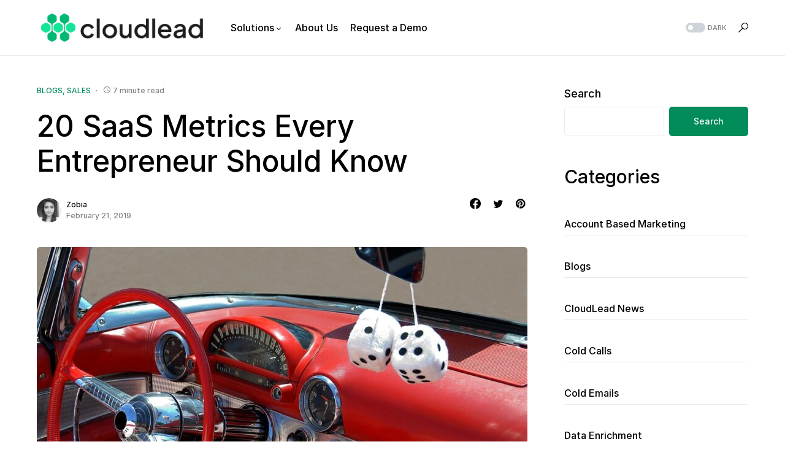

--- FILE ---
content_type: text/html; charset=UTF-8
request_url: https://blog.cloudlead.co/2019/02/21/20-saas-metrics-every-entrepreneur-should-know/
body_size: 24789
content:
<!doctype html>
<html lang="en-US">
<head>
	<meta charset="UTF-8" />
	<meta name="viewport" content="width=device-width, initial-scale=1" />
	<link rel="profile" href="https://gmpg.org/xfn/11" />
	<title>20 SaaS Metrics Every Entrepreneur Should Know &#8211; Cloudlead</title>
<meta name='robots' content='max-image-preview:large' />
<link rel="alternate" type="application/rss+xml" title="Cloudlead &raquo; Feed" href="https://blog.cloudlead.co/feed/" />
			<link rel="preload" href="https://blog.cloudlead.co/wp-content/plugins/canvas/assets/fonts/canvas-icons.woff" as="font" type="font/woff" crossorigin>
			<script>
window._wpemojiSettings = {"baseUrl":"https:\/\/s.w.org\/images\/core\/emoji\/14.0.0\/72x72\/","ext":".png","svgUrl":"https:\/\/s.w.org\/images\/core\/emoji\/14.0.0\/svg\/","svgExt":".svg","source":{"concatemoji":"https:\/\/blog.cloudlead.co\/wp-includes\/js\/wp-emoji-release.min.js?ver=6.1.9"}};
/*! This file is auto-generated */
!function(e,a,t){var n,r,o,i=a.createElement("canvas"),p=i.getContext&&i.getContext("2d");function s(e,t){var a=String.fromCharCode,e=(p.clearRect(0,0,i.width,i.height),p.fillText(a.apply(this,e),0,0),i.toDataURL());return p.clearRect(0,0,i.width,i.height),p.fillText(a.apply(this,t),0,0),e===i.toDataURL()}function c(e){var t=a.createElement("script");t.src=e,t.defer=t.type="text/javascript",a.getElementsByTagName("head")[0].appendChild(t)}for(o=Array("flag","emoji"),t.supports={everything:!0,everythingExceptFlag:!0},r=0;r<o.length;r++)t.supports[o[r]]=function(e){if(p&&p.fillText)switch(p.textBaseline="top",p.font="600 32px Arial",e){case"flag":return s([127987,65039,8205,9895,65039],[127987,65039,8203,9895,65039])?!1:!s([55356,56826,55356,56819],[55356,56826,8203,55356,56819])&&!s([55356,57332,56128,56423,56128,56418,56128,56421,56128,56430,56128,56423,56128,56447],[55356,57332,8203,56128,56423,8203,56128,56418,8203,56128,56421,8203,56128,56430,8203,56128,56423,8203,56128,56447]);case"emoji":return!s([129777,127995,8205,129778,127999],[129777,127995,8203,129778,127999])}return!1}(o[r]),t.supports.everything=t.supports.everything&&t.supports[o[r]],"flag"!==o[r]&&(t.supports.everythingExceptFlag=t.supports.everythingExceptFlag&&t.supports[o[r]]);t.supports.everythingExceptFlag=t.supports.everythingExceptFlag&&!t.supports.flag,t.DOMReady=!1,t.readyCallback=function(){t.DOMReady=!0},t.supports.everything||(n=function(){t.readyCallback()},a.addEventListener?(a.addEventListener("DOMContentLoaded",n,!1),e.addEventListener("load",n,!1)):(e.attachEvent("onload",n),a.attachEvent("onreadystatechange",function(){"complete"===a.readyState&&t.readyCallback()})),(e=t.source||{}).concatemoji?c(e.concatemoji):e.wpemoji&&e.twemoji&&(c(e.twemoji),c(e.wpemoji)))}(window,document,window._wpemojiSettings);
</script>
<style>
img.wp-smiley,
img.emoji {
	display: inline !important;
	border: none !important;
	box-shadow: none !important;
	height: 1em !important;
	width: 1em !important;
	margin: 0 0.07em !important;
	vertical-align: -0.1em !important;
	background: none !important;
	padding: 0 !important;
}
</style>
	<link rel='stylesheet' id='canvas-css' href='https://blog.cloudlead.co/wp-content/plugins/canvas/assets/css/canvas.css?ver=2.4.1' media='all' />
<link rel='alternate stylesheet' id='powerkit-icons-css' href='https://blog.cloudlead.co/wp-content/plugins/powerkit/assets/fonts/powerkit-icons.woff?ver=2.8.7' as='font' type='font/wof' crossorigin />
<link rel='stylesheet' id='powerkit-css' href='https://blog.cloudlead.co/wp-content/plugins/powerkit/assets/css/powerkit.css?ver=2.8.7' media='all' />
<link rel='stylesheet' id='wp-block-library-css' href='https://blog.cloudlead.co/wp-includes/css/dist/block-library/style.min.css?ver=6.1.9' media='all' />
<link rel='stylesheet' id='canvas-block-alert-style-css' href='https://blog.cloudlead.co/wp-content/plugins/canvas/components/basic-elements/block-alert/block.css?ver=1687209378' media='all' />
<link rel='stylesheet' id='canvas-block-progress-style-css' href='https://blog.cloudlead.co/wp-content/plugins/canvas/components/basic-elements/block-progress/block.css?ver=1687209378' media='all' />
<link rel='stylesheet' id='canvas-block-collapsibles-style-css' href='https://blog.cloudlead.co/wp-content/plugins/canvas/components/basic-elements/block-collapsibles/block.css?ver=1687209378' media='all' />
<link rel='stylesheet' id='canvas-block-tabs-style-css' href='https://blog.cloudlead.co/wp-content/plugins/canvas/components/basic-elements/block-tabs/block.css?ver=1687209378' media='all' />
<link rel='stylesheet' id='canvas-block-section-heading-style-css' href='https://blog.cloudlead.co/wp-content/plugins/canvas/components/basic-elements/block-section-heading/block.css?ver=1687209378' media='all' />
<link rel='stylesheet' id='canvas-block-row-style-css' href='https://blog.cloudlead.co/wp-content/plugins/canvas/components/layout-blocks/block-row/block-row.css?ver=1687209378' media='all' />
<link rel='stylesheet' id='canvas-justified-gallery-block-style-css' href='https://blog.cloudlead.co/wp-content/plugins/canvas/components/justified-gallery/block/block-justified-gallery.css?ver=1687209378' media='all' />
<link rel='stylesheet' id='canvas-slider-gallery-block-style-css' href='https://blog.cloudlead.co/wp-content/plugins/canvas/components/slider-gallery/block/block-slider-gallery.css?ver=1687209378' media='all' />
<link rel='stylesheet' id='canvas-block-posts-sidebar-css' href='https://blog.cloudlead.co/wp-content/plugins/canvas/components/posts/block-posts-sidebar/block-posts-sidebar.css?ver=1687209378' media='all' />
<link rel='stylesheet' id='classic-theme-styles-css' href='https://blog.cloudlead.co/wp-includes/css/classic-themes.min.css?ver=1' media='all' />
<style id='global-styles-inline-css'>
body{--wp--preset--color--black: #000000;--wp--preset--color--cyan-bluish-gray: #abb8c3;--wp--preset--color--white: #FFFFFF;--wp--preset--color--pale-pink: #f78da7;--wp--preset--color--vivid-red: #cf2e2e;--wp--preset--color--luminous-vivid-orange: #ff6900;--wp--preset--color--luminous-vivid-amber: #fcb900;--wp--preset--color--light-green-cyan: #7bdcb5;--wp--preset--color--vivid-green-cyan: #00d084;--wp--preset--color--pale-cyan-blue: #8ed1fc;--wp--preset--color--vivid-cyan-blue: #0693e3;--wp--preset--color--vivid-purple: #9b51e0;--wp--preset--color--blue: #59BACC;--wp--preset--color--green: #58AD69;--wp--preset--color--orange: #FFBC49;--wp--preset--color--red: #e32c26;--wp--preset--color--gray-50: #f8f9fa;--wp--preset--color--gray-100: #f8f9fb;--wp--preset--color--gray-200: #e9ecef;--wp--preset--color--secondary: #818181;--wp--preset--gradient--vivid-cyan-blue-to-vivid-purple: linear-gradient(135deg,rgba(6,147,227,1) 0%,rgb(155,81,224) 100%);--wp--preset--gradient--light-green-cyan-to-vivid-green-cyan: linear-gradient(135deg,rgb(122,220,180) 0%,rgb(0,208,130) 100%);--wp--preset--gradient--luminous-vivid-amber-to-luminous-vivid-orange: linear-gradient(135deg,rgba(252,185,0,1) 0%,rgba(255,105,0,1) 100%);--wp--preset--gradient--luminous-vivid-orange-to-vivid-red: linear-gradient(135deg,rgba(255,105,0,1) 0%,rgb(207,46,46) 100%);--wp--preset--gradient--very-light-gray-to-cyan-bluish-gray: linear-gradient(135deg,rgb(238,238,238) 0%,rgb(169,184,195) 100%);--wp--preset--gradient--cool-to-warm-spectrum: linear-gradient(135deg,rgb(74,234,220) 0%,rgb(151,120,209) 20%,rgb(207,42,186) 40%,rgb(238,44,130) 60%,rgb(251,105,98) 80%,rgb(254,248,76) 100%);--wp--preset--gradient--blush-light-purple: linear-gradient(135deg,rgb(255,206,236) 0%,rgb(152,150,240) 100%);--wp--preset--gradient--blush-bordeaux: linear-gradient(135deg,rgb(254,205,165) 0%,rgb(254,45,45) 50%,rgb(107,0,62) 100%);--wp--preset--gradient--luminous-dusk: linear-gradient(135deg,rgb(255,203,112) 0%,rgb(199,81,192) 50%,rgb(65,88,208) 100%);--wp--preset--gradient--pale-ocean: linear-gradient(135deg,rgb(255,245,203) 0%,rgb(182,227,212) 50%,rgb(51,167,181) 100%);--wp--preset--gradient--electric-grass: linear-gradient(135deg,rgb(202,248,128) 0%,rgb(113,206,126) 100%);--wp--preset--gradient--midnight: linear-gradient(135deg,rgb(2,3,129) 0%,rgb(40,116,252) 100%);--wp--preset--duotone--dark-grayscale: url('#wp-duotone-dark-grayscale');--wp--preset--duotone--grayscale: url('#wp-duotone-grayscale');--wp--preset--duotone--purple-yellow: url('#wp-duotone-purple-yellow');--wp--preset--duotone--blue-red: url('#wp-duotone-blue-red');--wp--preset--duotone--midnight: url('#wp-duotone-midnight');--wp--preset--duotone--magenta-yellow: url('#wp-duotone-magenta-yellow');--wp--preset--duotone--purple-green: url('#wp-duotone-purple-green');--wp--preset--duotone--blue-orange: url('#wp-duotone-blue-orange');--wp--preset--font-size--small: 13px;--wp--preset--font-size--medium: 20px;--wp--preset--font-size--large: 36px;--wp--preset--font-size--x-large: 42px;--wp--preset--spacing--20: 0.44rem;--wp--preset--spacing--30: 0.67rem;--wp--preset--spacing--40: 1rem;--wp--preset--spacing--50: 1.5rem;--wp--preset--spacing--60: 2.25rem;--wp--preset--spacing--70: 3.38rem;--wp--preset--spacing--80: 5.06rem;}:where(.is-layout-flex){gap: 0.5em;}body .is-layout-flow > .alignleft{float: left;margin-inline-start: 0;margin-inline-end: 2em;}body .is-layout-flow > .alignright{float: right;margin-inline-start: 2em;margin-inline-end: 0;}body .is-layout-flow > .aligncenter{margin-left: auto !important;margin-right: auto !important;}body .is-layout-constrained > .alignleft{float: left;margin-inline-start: 0;margin-inline-end: 2em;}body .is-layout-constrained > .alignright{float: right;margin-inline-start: 2em;margin-inline-end: 0;}body .is-layout-constrained > .aligncenter{margin-left: auto !important;margin-right: auto !important;}body .is-layout-constrained > :where(:not(.alignleft):not(.alignright):not(.alignfull)){max-width: var(--wp--style--global--content-size);margin-left: auto !important;margin-right: auto !important;}body .is-layout-constrained > .alignwide{max-width: var(--wp--style--global--wide-size);}body .is-layout-flex{display: flex;}body .is-layout-flex{flex-wrap: wrap;align-items: center;}body .is-layout-flex > *{margin: 0;}:where(.wp-block-columns.is-layout-flex){gap: 2em;}.has-black-color{color: var(--wp--preset--color--black) !important;}.has-cyan-bluish-gray-color{color: var(--wp--preset--color--cyan-bluish-gray) !important;}.has-white-color{color: var(--wp--preset--color--white) !important;}.has-pale-pink-color{color: var(--wp--preset--color--pale-pink) !important;}.has-vivid-red-color{color: var(--wp--preset--color--vivid-red) !important;}.has-luminous-vivid-orange-color{color: var(--wp--preset--color--luminous-vivid-orange) !important;}.has-luminous-vivid-amber-color{color: var(--wp--preset--color--luminous-vivid-amber) !important;}.has-light-green-cyan-color{color: var(--wp--preset--color--light-green-cyan) !important;}.has-vivid-green-cyan-color{color: var(--wp--preset--color--vivid-green-cyan) !important;}.has-pale-cyan-blue-color{color: var(--wp--preset--color--pale-cyan-blue) !important;}.has-vivid-cyan-blue-color{color: var(--wp--preset--color--vivid-cyan-blue) !important;}.has-vivid-purple-color{color: var(--wp--preset--color--vivid-purple) !important;}.has-black-background-color{background-color: var(--wp--preset--color--black) !important;}.has-cyan-bluish-gray-background-color{background-color: var(--wp--preset--color--cyan-bluish-gray) !important;}.has-white-background-color{background-color: var(--wp--preset--color--white) !important;}.has-pale-pink-background-color{background-color: var(--wp--preset--color--pale-pink) !important;}.has-vivid-red-background-color{background-color: var(--wp--preset--color--vivid-red) !important;}.has-luminous-vivid-orange-background-color{background-color: var(--wp--preset--color--luminous-vivid-orange) !important;}.has-luminous-vivid-amber-background-color{background-color: var(--wp--preset--color--luminous-vivid-amber) !important;}.has-light-green-cyan-background-color{background-color: var(--wp--preset--color--light-green-cyan) !important;}.has-vivid-green-cyan-background-color{background-color: var(--wp--preset--color--vivid-green-cyan) !important;}.has-pale-cyan-blue-background-color{background-color: var(--wp--preset--color--pale-cyan-blue) !important;}.has-vivid-cyan-blue-background-color{background-color: var(--wp--preset--color--vivid-cyan-blue) !important;}.has-vivid-purple-background-color{background-color: var(--wp--preset--color--vivid-purple) !important;}.has-black-border-color{border-color: var(--wp--preset--color--black) !important;}.has-cyan-bluish-gray-border-color{border-color: var(--wp--preset--color--cyan-bluish-gray) !important;}.has-white-border-color{border-color: var(--wp--preset--color--white) !important;}.has-pale-pink-border-color{border-color: var(--wp--preset--color--pale-pink) !important;}.has-vivid-red-border-color{border-color: var(--wp--preset--color--vivid-red) !important;}.has-luminous-vivid-orange-border-color{border-color: var(--wp--preset--color--luminous-vivid-orange) !important;}.has-luminous-vivid-amber-border-color{border-color: var(--wp--preset--color--luminous-vivid-amber) !important;}.has-light-green-cyan-border-color{border-color: var(--wp--preset--color--light-green-cyan) !important;}.has-vivid-green-cyan-border-color{border-color: var(--wp--preset--color--vivid-green-cyan) !important;}.has-pale-cyan-blue-border-color{border-color: var(--wp--preset--color--pale-cyan-blue) !important;}.has-vivid-cyan-blue-border-color{border-color: var(--wp--preset--color--vivid-cyan-blue) !important;}.has-vivid-purple-border-color{border-color: var(--wp--preset--color--vivid-purple) !important;}.has-vivid-cyan-blue-to-vivid-purple-gradient-background{background: var(--wp--preset--gradient--vivid-cyan-blue-to-vivid-purple) !important;}.has-light-green-cyan-to-vivid-green-cyan-gradient-background{background: var(--wp--preset--gradient--light-green-cyan-to-vivid-green-cyan) !important;}.has-luminous-vivid-amber-to-luminous-vivid-orange-gradient-background{background: var(--wp--preset--gradient--luminous-vivid-amber-to-luminous-vivid-orange) !important;}.has-luminous-vivid-orange-to-vivid-red-gradient-background{background: var(--wp--preset--gradient--luminous-vivid-orange-to-vivid-red) !important;}.has-very-light-gray-to-cyan-bluish-gray-gradient-background{background: var(--wp--preset--gradient--very-light-gray-to-cyan-bluish-gray) !important;}.has-cool-to-warm-spectrum-gradient-background{background: var(--wp--preset--gradient--cool-to-warm-spectrum) !important;}.has-blush-light-purple-gradient-background{background: var(--wp--preset--gradient--blush-light-purple) !important;}.has-blush-bordeaux-gradient-background{background: var(--wp--preset--gradient--blush-bordeaux) !important;}.has-luminous-dusk-gradient-background{background: var(--wp--preset--gradient--luminous-dusk) !important;}.has-pale-ocean-gradient-background{background: var(--wp--preset--gradient--pale-ocean) !important;}.has-electric-grass-gradient-background{background: var(--wp--preset--gradient--electric-grass) !important;}.has-midnight-gradient-background{background: var(--wp--preset--gradient--midnight) !important;}.has-small-font-size{font-size: var(--wp--preset--font-size--small) !important;}.has-medium-font-size{font-size: var(--wp--preset--font-size--medium) !important;}.has-large-font-size{font-size: var(--wp--preset--font-size--large) !important;}.has-x-large-font-size{font-size: var(--wp--preset--font-size--x-large) !important;}
.wp-block-navigation a:where(:not(.wp-element-button)){color: inherit;}
:where(.wp-block-columns.is-layout-flex){gap: 2em;}
.wp-block-pullquote{font-size: 1.5em;line-height: 1.6;}
</style>
<link rel='stylesheet' id='absolute-reviews-css' href='https://blog.cloudlead.co/wp-content/plugins/absolute-reviews/public/css/absolute-reviews-public.css?ver=1.1.1' media='all' />
<link rel='stylesheet' id='advanced-popups-css' href='https://blog.cloudlead.co/wp-content/plugins/advanced-popups/public/css/advanced-popups-public.css?ver=1.1.7' media='all' />
<link rel='stylesheet' id='canvas-block-heading-style-css' href='https://blog.cloudlead.co/wp-content/plugins/canvas/components/content-formatting/block-heading/block.css?ver=1687209378' media='all' />
<link rel='stylesheet' id='canvas-block-list-style-css' href='https://blog.cloudlead.co/wp-content/plugins/canvas/components/content-formatting/block-list/block.css?ver=1687209378' media='all' />
<link rel='stylesheet' id='canvas-block-paragraph-style-css' href='https://blog.cloudlead.co/wp-content/plugins/canvas/components/content-formatting/block-paragraph/block.css?ver=1687209378' media='all' />
<link rel='stylesheet' id='canvas-block-separator-style-css' href='https://blog.cloudlead.co/wp-content/plugins/canvas/components/content-formatting/block-separator/block.css?ver=1687209378' media='all' />
<link rel='stylesheet' id='canvas-block-group-style-css' href='https://blog.cloudlead.co/wp-content/plugins/canvas/components/basic-elements/block-group/block.css?ver=1687209378' media='all' />
<link rel='stylesheet' id='canvas-block-cover-style-css' href='https://blog.cloudlead.co/wp-content/plugins/canvas/components/basic-elements/block-cover/block.css?ver=1687209378' media='all' />
<link rel='stylesheet' id='powerkit-author-box-css' href='https://blog.cloudlead.co/wp-content/plugins/powerkit/modules/author-box/public/css/public-powerkit-author-box.css?ver=2.8.7' media='all' />
<link rel='stylesheet' id='powerkit-basic-elements-css' href='https://blog.cloudlead.co/wp-content/plugins/powerkit/modules/basic-elements/public/css/public-powerkit-basic-elements.css?ver=2.8.7' media='screen' />
<link rel='stylesheet' id='powerkit-coming-soon-css' href='https://blog.cloudlead.co/wp-content/plugins/powerkit/modules/coming-soon/public/css/public-powerkit-coming-soon.css?ver=2.8.7' media='all' />
<link rel='stylesheet' id='powerkit-content-formatting-css' href='https://blog.cloudlead.co/wp-content/plugins/powerkit/modules/content-formatting/public/css/public-powerkit-content-formatting.css?ver=2.8.7' media='all' />
<link rel='stylesheet' id='powerkit-сontributors-css' href='https://blog.cloudlead.co/wp-content/plugins/powerkit/modules/contributors/public/css/public-powerkit-contributors.css?ver=2.8.7' media='all' />
<link rel='stylesheet' id='powerkit-facebook-css' href='https://blog.cloudlead.co/wp-content/plugins/powerkit/modules/facebook/public/css/public-powerkit-facebook.css?ver=2.8.7' media='all' />
<link rel='stylesheet' id='powerkit-featured-categories-css' href='https://blog.cloudlead.co/wp-content/plugins/powerkit/modules/featured-categories/public/css/public-powerkit-featured-categories.css?ver=2.8.7' media='all' />
<link rel='stylesheet' id='powerkit-inline-posts-css' href='https://blog.cloudlead.co/wp-content/plugins/powerkit/modules/inline-posts/public/css/public-powerkit-inline-posts.css?ver=2.8.7' media='all' />
<link rel='stylesheet' id='powerkit-instagram-css' href='https://blog.cloudlead.co/wp-content/plugins/powerkit/modules/instagram/public/css/public-powerkit-instagram.css?ver=2.8.7' media='all' />
<link rel='stylesheet' id='powerkit-justified-gallery-css' href='https://blog.cloudlead.co/wp-content/plugins/powerkit/modules/justified-gallery/public/css/public-powerkit-justified-gallery.css?ver=2.8.7' media='all' />
<link rel='stylesheet' id='glightbox-css' href='https://blog.cloudlead.co/wp-content/plugins/powerkit/modules/lightbox/public/css/glightbox.min.css?ver=2.8.7' media='all' />
<link rel='stylesheet' id='powerkit-lightbox-css' href='https://blog.cloudlead.co/wp-content/plugins/powerkit/modules/lightbox/public/css/public-powerkit-lightbox.css?ver=2.8.7' media='all' />
<link rel='stylesheet' id='powerkit-opt-in-forms-css' href='https://blog.cloudlead.co/wp-content/plugins/powerkit/modules/opt-in-forms/public/css/public-powerkit-opt-in-forms.css?ver=2.8.7' media='all' />
<link rel='stylesheet' id='powerkit-pinterest-css' href='https://blog.cloudlead.co/wp-content/plugins/powerkit/modules/pinterest/public/css/public-powerkit-pinterest.css?ver=2.8.7' media='all' />
<link rel='stylesheet' id='powerkit-widget-posts-css' href='https://blog.cloudlead.co/wp-content/plugins/powerkit/modules/posts/public/css/public-powerkit-widget-posts.css?ver=2.8.7' media='all' />
<link rel='stylesheet' id='powerkit-scroll-to-top-css' href='https://blog.cloudlead.co/wp-content/plugins/powerkit/modules/scroll-to-top/public/css/public-powerkit-scroll-to-top.css?ver=2.8.7' media='all' />
<link rel='stylesheet' id='powerkit-share-buttons-css' href='https://blog.cloudlead.co/wp-content/plugins/powerkit/modules/share-buttons/public/css/public-powerkit-share-buttons.css?ver=2.8.7' media='all' />
<link rel='stylesheet' id='powerkit-slider-gallery-css' href='https://blog.cloudlead.co/wp-content/plugins/powerkit/modules/slider-gallery/public/css/public-powerkit-slider-gallery.css?ver=2.8.7' media='all' />
<link rel='stylesheet' id='powerkit-social-links-css' href='https://blog.cloudlead.co/wp-content/plugins/powerkit/modules/social-links/public/css/public-powerkit-social-links.css?ver=2.8.7' media='all' />
<link rel='stylesheet' id='powerkit-table-of-contents-css' href='https://blog.cloudlead.co/wp-content/plugins/powerkit/modules/table-of-contents/public/css/public-powerkit-table-of-contents.css?ver=2.8.7' media='all' />
<link rel='stylesheet' id='powerkit-twitter-css' href='https://blog.cloudlead.co/wp-content/plugins/powerkit/modules/twitter/public/css/public-powerkit-twitter.css?ver=2.8.7' media='all' />
<link rel='stylesheet' id='powerkit-widget-about-css' href='https://blog.cloudlead.co/wp-content/plugins/powerkit/modules/widget-about/public/css/public-powerkit-widget-about.css?ver=2.8.7' media='all' />
<link rel='stylesheet' id='csco-styles-css' href='https://blog.cloudlead.co/wp-content/themes/networker/style.css?ver=1.0.9' media='all' />
<style id='csco-styles-inline-css'>
:root { --social-links-label: "CONNECT"; }
.searchwp-live-search-no-min-chars:after { content: "Continue typing" }
</style>
<link rel='stylesheet' id='searchwp-live-search-css' href='https://blog.cloudlead.co/wp-content/plugins/searchwp-live-ajax-search/assets/styles/style.css?ver=1.7.5' media='all' />
<script src='https://blog.cloudlead.co/wp-includes/js/jquery/jquery.min.js?ver=3.6.1' id='jquery-core-js'></script>
<script src='https://blog.cloudlead.co/wp-includes/js/jquery/jquery-migrate.min.js?ver=3.3.2' id='jquery-migrate-js'></script>
<script src='https://blog.cloudlead.co/wp-content/plugins/advanced-popups/public/js/advanced-popups-public.js?ver=1.1.7' id='advanced-popups-js'></script>
<link rel="https://api.w.org/" href="https://blog.cloudlead.co/wp-json/" /><link rel="alternate" type="application/json" href="https://blog.cloudlead.co/wp-json/wp/v2/posts/1040" /><link rel="EditURI" type="application/rsd+xml" title="RSD" href="https://blog.cloudlead.co/xmlrpc.php?rsd" />
<link rel="wlwmanifest" type="application/wlwmanifest+xml" href="https://blog.cloudlead.co/wp-includes/wlwmanifest.xml" />
<meta name="generator" content="WordPress 6.1.9" />
<link rel="canonical" href="https://blog.cloudlead.co/2019/02/21/20-saas-metrics-every-entrepreneur-should-know/" />
<link rel='shortlink' href='https://blog.cloudlead.co/?p=1040' />
<link rel="alternate" type="application/json+oembed" href="https://blog.cloudlead.co/wp-json/oembed/1.0/embed?url=https%3A%2F%2Fblog.cloudlead.co%2F2019%2F02%2F21%2F20-saas-metrics-every-entrepreneur-should-know%2F" />
<link rel="alternate" type="text/xml+oembed" href="https://blog.cloudlead.co/wp-json/oembed/1.0/embed?url=https%3A%2F%2Fblog.cloudlead.co%2F2019%2F02%2F21%2F20-saas-metrics-every-entrepreneur-should-know%2F&#038;format=xml" />
		<link rel="preload" href="https://blog.cloudlead.co/wp-content/plugins/absolute-reviews/fonts/absolute-reviews-icons.woff" as="font" type="font/woff" crossorigin>
				<link rel="preload" href="https://blog.cloudlead.co/wp-content/plugins/advanced-popups/fonts/advanced-popups-icons.woff" as="font" type="font/woff" crossorigin>
		<script>
  !function(){var analytics=window.analytics=window.analytics||[];if(!analytics.initialize)if(analytics.invoked)window.console&&console.error&&console.error("Segment snippet included twice.");else{analytics.invoked=!0;analytics.methods=["trackSubmit","trackClick","trackLink","trackForm","pageview","identify","reset","group","track","ready","alias","debug","page","once","off","on","addSourceMiddleware","addIntegrationMiddleware","setAnonymousId","addDestinationMiddleware"];analytics.factory=function(e){return function(){var t=Array.prototype.slice.call(arguments);t.unshift(e);analytics.push(t);return analytics}};for(var e=0;e<analytics.methods.length;e++){var key=analytics.methods[e];analytics[key]=analytics.factory(key)}analytics.load=function(key,e){var t=document.createElement("script");t.type="text/javascript";t.async=!0;t.src="https://cdn.segment.com/analytics.js/v1/" + key + "/analytics.min.js";var n=document.getElementsByTagName("script")[0];n.parentNode.insertBefore(t,n);analytics._loadOptions=e};analytics._writeKey="aItt2moUDFYTqnsc3c7UqAy4AsMzuIMt";;analytics.SNIPPET_VERSION="4.15.3";
  analytics.load("aItt2moUDFYTqnsc3c7UqAy4AsMzuIMt");
  analytics.page();
  }}();
</script><style id='csco-theme-typography'>
	:root {
		/* Base Font */
		--cs-font-base-family: Inter;
		--cs-font-base-size: 1rem;
		--cs-font-base-weight: 400;
		--cs-font-base-style: normal;
		--cs-font-base-letter-spacing: normal;
		--cs-font-base-line-height: 1.5;

		/* Primary Font */
		--cs-font-primary-family: Inter;
		--cs-font-primary-size: 0.875rem;
		--cs-font-primary-weight: 500;
		--cs-font-primary-style: normal;
		--cs-font-primary-letter-spacing: normal;
		--cs-font-primary-text-transform: none;

		/* Secondary Font */
		--cs-font-secondary-family: Inter;
		--cs-font-secondary-size: 0.75rem;
		--cs-font-secondary-weight: 400;
		--cs-font-secondary-style: normal;
		--cs-font-secondary-letter-spacing: normal;
		--cs-font-secondary-text-transform: none;

		/* Category Font */
		--cs-font-category-family: Inter;
		--cs-font-category-size: 0.75rem;
		--cs-font-category-weight: 500;
		--cs-font-category-style: normal;
		--cs-font-category-letter-spacing: normal;
		--cs-font-category-text-transform: uppercase;

		/* Post Meta Font */
		--cs-font-post-meta-family: Inter;
		--cs-font-post-meta-size: 0.75rem;
		--cs-font-post-meta-weight: 400;
		--cs-font-post-meta-style: normal;
		--cs-font-post-meta-letter-spacing: normal;
		--cs-font-post-meta-text-transform: none;

		/* Input Font */
		--cs-font-input-family: Inter;
		--cs-font-input-size: 0.75rem;
		--cs-font-input-weight: 400;
		--cs-font-input-style: normal;
		--cs-font-input-letter-spacing: normal;
		--cs-font-input-text-transform: none;

		/* Post Subbtitle */
		--cs-font-post-subtitle-family: inherit;
		--cs-font-post-subtitle-size: 1.5rem;
		--cs-font-post-subtitle-letter-spacing: normal;

		/* Post Content */
		--cs-font-post-content-family: Inter;
		--cs-font-post-content-size: 1rem;
		--cs-font-post-content-letter-spacing: normal;

		/* Summary */
		--cs-font-entry-summary-family: Inter;
		--cs-font-entry-summary-size: 1.5rem;
		--cs-font-entry-summary-letter-spacing: normal;

		/* Entry Excerpt */
		--cs-font-entry-excerpt-family: Inter;
		--cs-font-entry-excerpt-size: 1rem;
		--cs-font-entry-excerpt-letter-spacing: normal;


		/* Logos --------------- */

		/* Main Logo */
		--cs-font-main-logo-family: Inter;
		--cs-font-main-logo-size: 1.25rem;
		--cs-font-main-logo-weight: 500;
		--cs-font-main-logo-style: normal;
		--cs-font-main-logo-letter-spacing: normal;
		--cs-font-main-logo-text-transform: none;

		/* Large Logo */
		--cs-font-large-logo-family: Inter;
		--cs-font-large-logo-size: 1.5rem;
		--cs-font-large-logo-weight: 500;
		--cs-font-large-logo-style: normal;
		--cs-font-large-logo-letter-spacing: normal;
		--cs-font-large-logo-text-transform: none;

		/* Footer Logo */
		--cs-font-footer-logo-family: Inter;
		--cs-font-footer-logo-size: 1.25rem;
		--cs-font-footer-logo-weight: 500;
		--cs-font-footer-logo-style: normal;
		--cs-font-footer-logo-letter-spacing: normal;
		--cs-font-footer-logo-text-transform: none;

		/* Headings --------------- */

		/* Headings */
		--cs-font-headings-family: Inter;
		--cs-font-headings-weight: 500;
		--cs-font-headings-style: normal;
		--cs-font-headings-line-height: 1.25;
		--cs-font-headings-letter-spacing: normal;
		--cs-font-headings-text-transform: none;

		/* Menu Font --------------- */

		/* Menu */
		/* Used for main top level menu elements. */
		--cs-font-menu-family: Inter;
		--cs-font-menu-size: 1rem;
		--cs-font-menu-weight: 400;
		--cs-font-menu-style: normal;
		--cs-font-menu-letter-spacing: 0px;
		--cs-font-menu-text-transform: none;

		/* Submenu Font */
		/* Used for submenu elements. */
		--cs-font-submenu-family: Inter;
		--cs-font-submenu-size: 0.875rem;
		--cs-font-submenu-weight: 400;
		--cs-font-submenu-style: normal;
		--cs-font-submenu-letter-spacing: 0px;
		--cs-font-submenu-text-transform: none;

		/* Section Headings --------------- */
		--cs-font-section-headings-family: Inter;
		--cs-font-section-headings-size: 1.125rem;
		--cs-font-section-headings-weight: 500;
		--cs-font-section-headings-style: normal;
		--cs-font-section-headings-letter-spacing: normal;
		--cs-font-section-headings-text-transform: none;

		--cs-font-section-subheadings-family: Inter;
		--cs-font-section-subheadings-size: 0.75rem;
		--cs-font-section-subheadings-weight: 500;
		--cs-font-section-subheadings-style: normal;
		--cs-font-section-subheadings-letter-spacing: normal;
		--cs-font-section-subheadings-text-transform: uppercase;
	}

	</style>
<link rel="icon" href="https://blog.cloudlead.co/wp-content/uploads/2022/12/cropped-cloudlead_icon-32x32.png" sizes="32x32" />
<link rel="icon" href="https://blog.cloudlead.co/wp-content/uploads/2022/12/cropped-cloudlead_icon-192x192.png" sizes="192x192" />
<link rel="apple-touch-icon" href="https://blog.cloudlead.co/wp-content/uploads/2022/12/cropped-cloudlead_icon-180x180.png" />
<meta name="msapplication-TileImage" content="https://blog.cloudlead.co/wp-content/uploads/2022/12/cropped-cloudlead_icon-270x270.png" />
<style id="kirki-inline-styles">:root, [data-site-scheme="default"]{--cs-color-site-background:#FFFFFF;--cs-color-search-background:#FFFFFF;--cs-color-topbar-background:#2d2f33;--cs-color-header-background:#FFFFFF;--cs-color-submenu-background:#FFFFFF;--cs-color-footer-background:#f8f9fa;}:root, [data-scheme="default"]{--cs-color-accent:#018c59;--cs-color-accent-contrast:#FFFFFF;--cs-color-secondary:#818181;--cs-palette-color-secondary:#818181;--cs-color-secondary-contrast:#000000;--cs-color-category:#018c59;--cs-color-category-hover:#818181;--cs-color-button:#018c59;--cs-color-button-contrast:#FFFFFF;--cs-color-button-hover:#105157;--cs-color-button-hover-contrast:#FFFFFF;--cs-color-overlay-background:rgba(49,50,54,0.4);}:root .cs-posts-area-posts .cs-entry__title, [data-scheme="default"] .cs-posts-area-posts .cs-entry__title, :root .cs-entry__prev-next .cs-entry__title, [data-scheme="default"] .cs-entry__prev-next .cs-entry__title, :root .cs-entry__post-related .cs-entry__title, [data-scheme="default"] .cs-entry__post-related .cs-entry__title{--cs-color-title:#000000;--cs-color-title-hover:#818181;}[data-site-scheme="dark"]{--cs-color-site-background:#1c1c1c;--cs-color-search-background:#333335;--cs-color-topbar-background:#000000;--cs-color-header-background:#1c1c1c;--cs-color-submenu-background:#1c1c1c;--cs-color-footer-background:#1c1c1c;}[data-scheme="dark"]{--cs-color-accent:#018c59;--cs-color-accent-contrast:#FFFFFF;--cs-color-secondary:#858585;--cs-palette-color-secondary:#858585;--cs-color-secondary-contrast:#000000;--cs-color-category:#018c59;--cs-color-category-hover:#818181;--cs-color-button:#018c59;--cs-color-button-contrast:#FFFFFF;--cs-color-button-hover:#105157;--cs-color-button-hover-contrast:#FFFFFF;--cs-color-overlay-background:rgba(49,50,54,0.4);}[data-scheme="dark"] .cs-posts-area-posts .cs-entry__title, [data-scheme="dark"] .cs-entry__prev-next .cs-entry__title, [data-scheme="dark"] .cs-entry__post-related .cs-entry__title{--cs-color-title:#ffffff;--cs-color-title-hover:#858585;}:root{--cs-common-border-radius:5px;--cs-primary-border-radius:5px;--cs-secondary-border-radius:50%;--cs-additional-border-radius:25px;--cs-image-border-radius:5px;--cs-header-topbar-height:50px;--cs-header-initial-height:90px;--cs-header-height:60px;--cs-header-border-width:1px;}.cs-posts-area__home.cs-posts-area__grid{--cs-posts-area-grid-columns-const:2!important;--cs-posts-area-grid-columns:2!important;}.cs-posts-area__archive.cs-posts-area__grid{--cs-posts-area-grid-columns-const:2!important;--cs-posts-area-grid-columns:2!important;}@media (max-width: 1019px){.cs-posts-area__home.cs-posts-area__grid{--cs-posts-area-grid-columns:2!important;}.cs-posts-area__archive.cs-posts-area__grid{--cs-posts-area-grid-columns:2!important;}}@media (max-width: 599px){.cs-posts-area__home.cs-posts-area__grid{--cs-posts-area-grid-columns:1!important;}.cs-posts-area__archive.cs-posts-area__grid{--cs-posts-area-grid-columns:1!important;}}/* cyrillic-ext */
@font-face {
  font-family: 'Inter';
  font-style: normal;
  font-weight: 400;
  font-display: swap;
  src: url(https://blog.cloudlead.co/wp-content/fonts/inter/font) format('woff');
  unicode-range: U+0460-052F, U+1C80-1C8A, U+20B4, U+2DE0-2DFF, U+A640-A69F, U+FE2E-FE2F;
}
/* cyrillic */
@font-face {
  font-family: 'Inter';
  font-style: normal;
  font-weight: 400;
  font-display: swap;
  src: url(https://blog.cloudlead.co/wp-content/fonts/inter/font) format('woff');
  unicode-range: U+0301, U+0400-045F, U+0490-0491, U+04B0-04B1, U+2116;
}
/* greek-ext */
@font-face {
  font-family: 'Inter';
  font-style: normal;
  font-weight: 400;
  font-display: swap;
  src: url(https://blog.cloudlead.co/wp-content/fonts/inter/font) format('woff');
  unicode-range: U+1F00-1FFF;
}
/* greek */
@font-face {
  font-family: 'Inter';
  font-style: normal;
  font-weight: 400;
  font-display: swap;
  src: url(https://blog.cloudlead.co/wp-content/fonts/inter/font) format('woff');
  unicode-range: U+0370-0377, U+037A-037F, U+0384-038A, U+038C, U+038E-03A1, U+03A3-03FF;
}
/* vietnamese */
@font-face {
  font-family: 'Inter';
  font-style: normal;
  font-weight: 400;
  font-display: swap;
  src: url(https://blog.cloudlead.co/wp-content/fonts/inter/font) format('woff');
  unicode-range: U+0102-0103, U+0110-0111, U+0128-0129, U+0168-0169, U+01A0-01A1, U+01AF-01B0, U+0300-0301, U+0303-0304, U+0308-0309, U+0323, U+0329, U+1EA0-1EF9, U+20AB;
}
/* latin-ext */
@font-face {
  font-family: 'Inter';
  font-style: normal;
  font-weight: 400;
  font-display: swap;
  src: url(https://blog.cloudlead.co/wp-content/fonts/inter/font) format('woff');
  unicode-range: U+0100-02BA, U+02BD-02C5, U+02C7-02CC, U+02CE-02D7, U+02DD-02FF, U+0304, U+0308, U+0329, U+1D00-1DBF, U+1E00-1E9F, U+1EF2-1EFF, U+2020, U+20A0-20AB, U+20AD-20C0, U+2113, U+2C60-2C7F, U+A720-A7FF;
}
/* latin */
@font-face {
  font-family: 'Inter';
  font-style: normal;
  font-weight: 400;
  font-display: swap;
  src: url(https://blog.cloudlead.co/wp-content/fonts/inter/font) format('woff');
  unicode-range: U+0000-00FF, U+0131, U+0152-0153, U+02BB-02BC, U+02C6, U+02DA, U+02DC, U+0304, U+0308, U+0329, U+2000-206F, U+20AC, U+2122, U+2191, U+2193, U+2212, U+2215, U+FEFF, U+FFFD;
}
/* cyrillic-ext */
@font-face {
  font-family: 'Inter';
  font-style: normal;
  font-weight: 500;
  font-display: swap;
  src: url(https://blog.cloudlead.co/wp-content/fonts/inter/font) format('woff');
  unicode-range: U+0460-052F, U+1C80-1C8A, U+20B4, U+2DE0-2DFF, U+A640-A69F, U+FE2E-FE2F;
}
/* cyrillic */
@font-face {
  font-family: 'Inter';
  font-style: normal;
  font-weight: 500;
  font-display: swap;
  src: url(https://blog.cloudlead.co/wp-content/fonts/inter/font) format('woff');
  unicode-range: U+0301, U+0400-045F, U+0490-0491, U+04B0-04B1, U+2116;
}
/* greek-ext */
@font-face {
  font-family: 'Inter';
  font-style: normal;
  font-weight: 500;
  font-display: swap;
  src: url(https://blog.cloudlead.co/wp-content/fonts/inter/font) format('woff');
  unicode-range: U+1F00-1FFF;
}
/* greek */
@font-face {
  font-family: 'Inter';
  font-style: normal;
  font-weight: 500;
  font-display: swap;
  src: url(https://blog.cloudlead.co/wp-content/fonts/inter/font) format('woff');
  unicode-range: U+0370-0377, U+037A-037F, U+0384-038A, U+038C, U+038E-03A1, U+03A3-03FF;
}
/* vietnamese */
@font-face {
  font-family: 'Inter';
  font-style: normal;
  font-weight: 500;
  font-display: swap;
  src: url(https://blog.cloudlead.co/wp-content/fonts/inter/font) format('woff');
  unicode-range: U+0102-0103, U+0110-0111, U+0128-0129, U+0168-0169, U+01A0-01A1, U+01AF-01B0, U+0300-0301, U+0303-0304, U+0308-0309, U+0323, U+0329, U+1EA0-1EF9, U+20AB;
}
/* latin-ext */
@font-face {
  font-family: 'Inter';
  font-style: normal;
  font-weight: 500;
  font-display: swap;
  src: url(https://blog.cloudlead.co/wp-content/fonts/inter/font) format('woff');
  unicode-range: U+0100-02BA, U+02BD-02C5, U+02C7-02CC, U+02CE-02D7, U+02DD-02FF, U+0304, U+0308, U+0329, U+1D00-1DBF, U+1E00-1E9F, U+1EF2-1EFF, U+2020, U+20A0-20AB, U+20AD-20C0, U+2113, U+2C60-2C7F, U+A720-A7FF;
}
/* latin */
@font-face {
  font-family: 'Inter';
  font-style: normal;
  font-weight: 500;
  font-display: swap;
  src: url(https://blog.cloudlead.co/wp-content/fonts/inter/font) format('woff');
  unicode-range: U+0000-00FF, U+0131, U+0152-0153, U+02BB-02BC, U+02C6, U+02DA, U+02DC, U+0304, U+0308, U+0329, U+2000-206F, U+20AC, U+2122, U+2191, U+2193, U+2212, U+2215, U+FEFF, U+FFFD;
}/* cyrillic-ext */
@font-face {
  font-family: 'Inter';
  font-style: normal;
  font-weight: 400;
  font-display: swap;
  src: url(https://blog.cloudlead.co/wp-content/fonts/inter/font) format('woff');
  unicode-range: U+0460-052F, U+1C80-1C8A, U+20B4, U+2DE0-2DFF, U+A640-A69F, U+FE2E-FE2F;
}
/* cyrillic */
@font-face {
  font-family: 'Inter';
  font-style: normal;
  font-weight: 400;
  font-display: swap;
  src: url(https://blog.cloudlead.co/wp-content/fonts/inter/font) format('woff');
  unicode-range: U+0301, U+0400-045F, U+0490-0491, U+04B0-04B1, U+2116;
}
/* greek-ext */
@font-face {
  font-family: 'Inter';
  font-style: normal;
  font-weight: 400;
  font-display: swap;
  src: url(https://blog.cloudlead.co/wp-content/fonts/inter/font) format('woff');
  unicode-range: U+1F00-1FFF;
}
/* greek */
@font-face {
  font-family: 'Inter';
  font-style: normal;
  font-weight: 400;
  font-display: swap;
  src: url(https://blog.cloudlead.co/wp-content/fonts/inter/font) format('woff');
  unicode-range: U+0370-0377, U+037A-037F, U+0384-038A, U+038C, U+038E-03A1, U+03A3-03FF;
}
/* vietnamese */
@font-face {
  font-family: 'Inter';
  font-style: normal;
  font-weight: 400;
  font-display: swap;
  src: url(https://blog.cloudlead.co/wp-content/fonts/inter/font) format('woff');
  unicode-range: U+0102-0103, U+0110-0111, U+0128-0129, U+0168-0169, U+01A0-01A1, U+01AF-01B0, U+0300-0301, U+0303-0304, U+0308-0309, U+0323, U+0329, U+1EA0-1EF9, U+20AB;
}
/* latin-ext */
@font-face {
  font-family: 'Inter';
  font-style: normal;
  font-weight: 400;
  font-display: swap;
  src: url(https://blog.cloudlead.co/wp-content/fonts/inter/font) format('woff');
  unicode-range: U+0100-02BA, U+02BD-02C5, U+02C7-02CC, U+02CE-02D7, U+02DD-02FF, U+0304, U+0308, U+0329, U+1D00-1DBF, U+1E00-1E9F, U+1EF2-1EFF, U+2020, U+20A0-20AB, U+20AD-20C0, U+2113, U+2C60-2C7F, U+A720-A7FF;
}
/* latin */
@font-face {
  font-family: 'Inter';
  font-style: normal;
  font-weight: 400;
  font-display: swap;
  src: url(https://blog.cloudlead.co/wp-content/fonts/inter/font) format('woff');
  unicode-range: U+0000-00FF, U+0131, U+0152-0153, U+02BB-02BC, U+02C6, U+02DA, U+02DC, U+0304, U+0308, U+0329, U+2000-206F, U+20AC, U+2122, U+2191, U+2193, U+2212, U+2215, U+FEFF, U+FFFD;
}
/* cyrillic-ext */
@font-face {
  font-family: 'Inter';
  font-style: normal;
  font-weight: 500;
  font-display: swap;
  src: url(https://blog.cloudlead.co/wp-content/fonts/inter/font) format('woff');
  unicode-range: U+0460-052F, U+1C80-1C8A, U+20B4, U+2DE0-2DFF, U+A640-A69F, U+FE2E-FE2F;
}
/* cyrillic */
@font-face {
  font-family: 'Inter';
  font-style: normal;
  font-weight: 500;
  font-display: swap;
  src: url(https://blog.cloudlead.co/wp-content/fonts/inter/font) format('woff');
  unicode-range: U+0301, U+0400-045F, U+0490-0491, U+04B0-04B1, U+2116;
}
/* greek-ext */
@font-face {
  font-family: 'Inter';
  font-style: normal;
  font-weight: 500;
  font-display: swap;
  src: url(https://blog.cloudlead.co/wp-content/fonts/inter/font) format('woff');
  unicode-range: U+1F00-1FFF;
}
/* greek */
@font-face {
  font-family: 'Inter';
  font-style: normal;
  font-weight: 500;
  font-display: swap;
  src: url(https://blog.cloudlead.co/wp-content/fonts/inter/font) format('woff');
  unicode-range: U+0370-0377, U+037A-037F, U+0384-038A, U+038C, U+038E-03A1, U+03A3-03FF;
}
/* vietnamese */
@font-face {
  font-family: 'Inter';
  font-style: normal;
  font-weight: 500;
  font-display: swap;
  src: url(https://blog.cloudlead.co/wp-content/fonts/inter/font) format('woff');
  unicode-range: U+0102-0103, U+0110-0111, U+0128-0129, U+0168-0169, U+01A0-01A1, U+01AF-01B0, U+0300-0301, U+0303-0304, U+0308-0309, U+0323, U+0329, U+1EA0-1EF9, U+20AB;
}
/* latin-ext */
@font-face {
  font-family: 'Inter';
  font-style: normal;
  font-weight: 500;
  font-display: swap;
  src: url(https://blog.cloudlead.co/wp-content/fonts/inter/font) format('woff');
  unicode-range: U+0100-02BA, U+02BD-02C5, U+02C7-02CC, U+02CE-02D7, U+02DD-02FF, U+0304, U+0308, U+0329, U+1D00-1DBF, U+1E00-1E9F, U+1EF2-1EFF, U+2020, U+20A0-20AB, U+20AD-20C0, U+2113, U+2C60-2C7F, U+A720-A7FF;
}
/* latin */
@font-face {
  font-family: 'Inter';
  font-style: normal;
  font-weight: 500;
  font-display: swap;
  src: url(https://blog.cloudlead.co/wp-content/fonts/inter/font) format('woff');
  unicode-range: U+0000-00FF, U+0131, U+0152-0153, U+02BB-02BC, U+02C6, U+02DA, U+02DC, U+0304, U+0308, U+0329, U+2000-206F, U+20AC, U+2122, U+2191, U+2193, U+2212, U+2215, U+FEFF, U+FFFD;
}/* cyrillic-ext */
@font-face {
  font-family: 'Inter';
  font-style: normal;
  font-weight: 400;
  font-display: swap;
  src: url(https://blog.cloudlead.co/wp-content/fonts/inter/font) format('woff');
  unicode-range: U+0460-052F, U+1C80-1C8A, U+20B4, U+2DE0-2DFF, U+A640-A69F, U+FE2E-FE2F;
}
/* cyrillic */
@font-face {
  font-family: 'Inter';
  font-style: normal;
  font-weight: 400;
  font-display: swap;
  src: url(https://blog.cloudlead.co/wp-content/fonts/inter/font) format('woff');
  unicode-range: U+0301, U+0400-045F, U+0490-0491, U+04B0-04B1, U+2116;
}
/* greek-ext */
@font-face {
  font-family: 'Inter';
  font-style: normal;
  font-weight: 400;
  font-display: swap;
  src: url(https://blog.cloudlead.co/wp-content/fonts/inter/font) format('woff');
  unicode-range: U+1F00-1FFF;
}
/* greek */
@font-face {
  font-family: 'Inter';
  font-style: normal;
  font-weight: 400;
  font-display: swap;
  src: url(https://blog.cloudlead.co/wp-content/fonts/inter/font) format('woff');
  unicode-range: U+0370-0377, U+037A-037F, U+0384-038A, U+038C, U+038E-03A1, U+03A3-03FF;
}
/* vietnamese */
@font-face {
  font-family: 'Inter';
  font-style: normal;
  font-weight: 400;
  font-display: swap;
  src: url(https://blog.cloudlead.co/wp-content/fonts/inter/font) format('woff');
  unicode-range: U+0102-0103, U+0110-0111, U+0128-0129, U+0168-0169, U+01A0-01A1, U+01AF-01B0, U+0300-0301, U+0303-0304, U+0308-0309, U+0323, U+0329, U+1EA0-1EF9, U+20AB;
}
/* latin-ext */
@font-face {
  font-family: 'Inter';
  font-style: normal;
  font-weight: 400;
  font-display: swap;
  src: url(https://blog.cloudlead.co/wp-content/fonts/inter/font) format('woff');
  unicode-range: U+0100-02BA, U+02BD-02C5, U+02C7-02CC, U+02CE-02D7, U+02DD-02FF, U+0304, U+0308, U+0329, U+1D00-1DBF, U+1E00-1E9F, U+1EF2-1EFF, U+2020, U+20A0-20AB, U+20AD-20C0, U+2113, U+2C60-2C7F, U+A720-A7FF;
}
/* latin */
@font-face {
  font-family: 'Inter';
  font-style: normal;
  font-weight: 400;
  font-display: swap;
  src: url(https://blog.cloudlead.co/wp-content/fonts/inter/font) format('woff');
  unicode-range: U+0000-00FF, U+0131, U+0152-0153, U+02BB-02BC, U+02C6, U+02DA, U+02DC, U+0304, U+0308, U+0329, U+2000-206F, U+20AC, U+2122, U+2191, U+2193, U+2212, U+2215, U+FEFF, U+FFFD;
}
/* cyrillic-ext */
@font-face {
  font-family: 'Inter';
  font-style: normal;
  font-weight: 500;
  font-display: swap;
  src: url(https://blog.cloudlead.co/wp-content/fonts/inter/font) format('woff');
  unicode-range: U+0460-052F, U+1C80-1C8A, U+20B4, U+2DE0-2DFF, U+A640-A69F, U+FE2E-FE2F;
}
/* cyrillic */
@font-face {
  font-family: 'Inter';
  font-style: normal;
  font-weight: 500;
  font-display: swap;
  src: url(https://blog.cloudlead.co/wp-content/fonts/inter/font) format('woff');
  unicode-range: U+0301, U+0400-045F, U+0490-0491, U+04B0-04B1, U+2116;
}
/* greek-ext */
@font-face {
  font-family: 'Inter';
  font-style: normal;
  font-weight: 500;
  font-display: swap;
  src: url(https://blog.cloudlead.co/wp-content/fonts/inter/font) format('woff');
  unicode-range: U+1F00-1FFF;
}
/* greek */
@font-face {
  font-family: 'Inter';
  font-style: normal;
  font-weight: 500;
  font-display: swap;
  src: url(https://blog.cloudlead.co/wp-content/fonts/inter/font) format('woff');
  unicode-range: U+0370-0377, U+037A-037F, U+0384-038A, U+038C, U+038E-03A1, U+03A3-03FF;
}
/* vietnamese */
@font-face {
  font-family: 'Inter';
  font-style: normal;
  font-weight: 500;
  font-display: swap;
  src: url(https://blog.cloudlead.co/wp-content/fonts/inter/font) format('woff');
  unicode-range: U+0102-0103, U+0110-0111, U+0128-0129, U+0168-0169, U+01A0-01A1, U+01AF-01B0, U+0300-0301, U+0303-0304, U+0308-0309, U+0323, U+0329, U+1EA0-1EF9, U+20AB;
}
/* latin-ext */
@font-face {
  font-family: 'Inter';
  font-style: normal;
  font-weight: 500;
  font-display: swap;
  src: url(https://blog.cloudlead.co/wp-content/fonts/inter/font) format('woff');
  unicode-range: U+0100-02BA, U+02BD-02C5, U+02C7-02CC, U+02CE-02D7, U+02DD-02FF, U+0304, U+0308, U+0329, U+1D00-1DBF, U+1E00-1E9F, U+1EF2-1EFF, U+2020, U+20A0-20AB, U+20AD-20C0, U+2113, U+2C60-2C7F, U+A720-A7FF;
}
/* latin */
@font-face {
  font-family: 'Inter';
  font-style: normal;
  font-weight: 500;
  font-display: swap;
  src: url(https://blog.cloudlead.co/wp-content/fonts/inter/font) format('woff');
  unicode-range: U+0000-00FF, U+0131, U+0152-0153, U+02BB-02BC, U+02C6, U+02DA, U+02DC, U+0304, U+0308, U+0329, U+2000-206F, U+20AC, U+2122, U+2191, U+2193, U+2212, U+2215, U+FEFF, U+FFFD;
}</style></head>

<body class="post-template-default single single-post postid-1040 single-format-standard wp-embed-responsive cs-page-layout-right cs-navbar-sticky-enabled cs-navbar-smart-enabled cs-sticky-sidebar-enabled cs-stick-to-top" data-scheme='default' data-site-scheme='default'>

<svg xmlns="http://www.w3.org/2000/svg" viewBox="0 0 0 0" width="0" height="0" focusable="false" role="none" style="visibility: hidden; position: absolute; left: -9999px; overflow: hidden;" ><defs><filter id="wp-duotone-dark-grayscale"><feColorMatrix color-interpolation-filters="sRGB" type="matrix" values=" .299 .587 .114 0 0 .299 .587 .114 0 0 .299 .587 .114 0 0 .299 .587 .114 0 0 " /><feComponentTransfer color-interpolation-filters="sRGB" ><feFuncR type="table" tableValues="0 0.49803921568627" /><feFuncG type="table" tableValues="0 0.49803921568627" /><feFuncB type="table" tableValues="0 0.49803921568627" /><feFuncA type="table" tableValues="1 1" /></feComponentTransfer><feComposite in2="SourceGraphic" operator="in" /></filter></defs></svg><svg xmlns="http://www.w3.org/2000/svg" viewBox="0 0 0 0" width="0" height="0" focusable="false" role="none" style="visibility: hidden; position: absolute; left: -9999px; overflow: hidden;" ><defs><filter id="wp-duotone-grayscale"><feColorMatrix color-interpolation-filters="sRGB" type="matrix" values=" .299 .587 .114 0 0 .299 .587 .114 0 0 .299 .587 .114 0 0 .299 .587 .114 0 0 " /><feComponentTransfer color-interpolation-filters="sRGB" ><feFuncR type="table" tableValues="0 1" /><feFuncG type="table" tableValues="0 1" /><feFuncB type="table" tableValues="0 1" /><feFuncA type="table" tableValues="1 1" /></feComponentTransfer><feComposite in2="SourceGraphic" operator="in" /></filter></defs></svg><svg xmlns="http://www.w3.org/2000/svg" viewBox="0 0 0 0" width="0" height="0" focusable="false" role="none" style="visibility: hidden; position: absolute; left: -9999px; overflow: hidden;" ><defs><filter id="wp-duotone-purple-yellow"><feColorMatrix color-interpolation-filters="sRGB" type="matrix" values=" .299 .587 .114 0 0 .299 .587 .114 0 0 .299 .587 .114 0 0 .299 .587 .114 0 0 " /><feComponentTransfer color-interpolation-filters="sRGB" ><feFuncR type="table" tableValues="0.54901960784314 0.98823529411765" /><feFuncG type="table" tableValues="0 1" /><feFuncB type="table" tableValues="0.71764705882353 0.25490196078431" /><feFuncA type="table" tableValues="1 1" /></feComponentTransfer><feComposite in2="SourceGraphic" operator="in" /></filter></defs></svg><svg xmlns="http://www.w3.org/2000/svg" viewBox="0 0 0 0" width="0" height="0" focusable="false" role="none" style="visibility: hidden; position: absolute; left: -9999px; overflow: hidden;" ><defs><filter id="wp-duotone-blue-red"><feColorMatrix color-interpolation-filters="sRGB" type="matrix" values=" .299 .587 .114 0 0 .299 .587 .114 0 0 .299 .587 .114 0 0 .299 .587 .114 0 0 " /><feComponentTransfer color-interpolation-filters="sRGB" ><feFuncR type="table" tableValues="0 1" /><feFuncG type="table" tableValues="0 0.27843137254902" /><feFuncB type="table" tableValues="0.5921568627451 0.27843137254902" /><feFuncA type="table" tableValues="1 1" /></feComponentTransfer><feComposite in2="SourceGraphic" operator="in" /></filter></defs></svg><svg xmlns="http://www.w3.org/2000/svg" viewBox="0 0 0 0" width="0" height="0" focusable="false" role="none" style="visibility: hidden; position: absolute; left: -9999px; overflow: hidden;" ><defs><filter id="wp-duotone-midnight"><feColorMatrix color-interpolation-filters="sRGB" type="matrix" values=" .299 .587 .114 0 0 .299 .587 .114 0 0 .299 .587 .114 0 0 .299 .587 .114 0 0 " /><feComponentTransfer color-interpolation-filters="sRGB" ><feFuncR type="table" tableValues="0 0" /><feFuncG type="table" tableValues="0 0.64705882352941" /><feFuncB type="table" tableValues="0 1" /><feFuncA type="table" tableValues="1 1" /></feComponentTransfer><feComposite in2="SourceGraphic" operator="in" /></filter></defs></svg><svg xmlns="http://www.w3.org/2000/svg" viewBox="0 0 0 0" width="0" height="0" focusable="false" role="none" style="visibility: hidden; position: absolute; left: -9999px; overflow: hidden;" ><defs><filter id="wp-duotone-magenta-yellow"><feColorMatrix color-interpolation-filters="sRGB" type="matrix" values=" .299 .587 .114 0 0 .299 .587 .114 0 0 .299 .587 .114 0 0 .299 .587 .114 0 0 " /><feComponentTransfer color-interpolation-filters="sRGB" ><feFuncR type="table" tableValues="0.78039215686275 1" /><feFuncG type="table" tableValues="0 0.94901960784314" /><feFuncB type="table" tableValues="0.35294117647059 0.47058823529412" /><feFuncA type="table" tableValues="1 1" /></feComponentTransfer><feComposite in2="SourceGraphic" operator="in" /></filter></defs></svg><svg xmlns="http://www.w3.org/2000/svg" viewBox="0 0 0 0" width="0" height="0" focusable="false" role="none" style="visibility: hidden; position: absolute; left: -9999px; overflow: hidden;" ><defs><filter id="wp-duotone-purple-green"><feColorMatrix color-interpolation-filters="sRGB" type="matrix" values=" .299 .587 .114 0 0 .299 .587 .114 0 0 .299 .587 .114 0 0 .299 .587 .114 0 0 " /><feComponentTransfer color-interpolation-filters="sRGB" ><feFuncR type="table" tableValues="0.65098039215686 0.40392156862745" /><feFuncG type="table" tableValues="0 1" /><feFuncB type="table" tableValues="0.44705882352941 0.4" /><feFuncA type="table" tableValues="1 1" /></feComponentTransfer><feComposite in2="SourceGraphic" operator="in" /></filter></defs></svg><svg xmlns="http://www.w3.org/2000/svg" viewBox="0 0 0 0" width="0" height="0" focusable="false" role="none" style="visibility: hidden; position: absolute; left: -9999px; overflow: hidden;" ><defs><filter id="wp-duotone-blue-orange"><feColorMatrix color-interpolation-filters="sRGB" type="matrix" values=" .299 .587 .114 0 0 .299 .587 .114 0 0 .299 .587 .114 0 0 .299 .587 .114 0 0 " /><feComponentTransfer color-interpolation-filters="sRGB" ><feFuncR type="table" tableValues="0.098039215686275 1" /><feFuncG type="table" tableValues="0 0.66274509803922" /><feFuncB type="table" tableValues="0.84705882352941 0.41960784313725" /><feFuncA type="table" tableValues="1 1" /></feComponentTransfer><feComposite in2="SourceGraphic" operator="in" /></filter></defs></svg>

	<div class="cs-site-overlay"></div>

	<div class="cs-offcanvas">
		<div class="cs-offcanvas__header" data-scheme="default">
			
			<nav class="cs-offcanvas__nav">
						<div class="cs-logo">
			<a class="cs-header__logo cs-logo-default " href="https://blog.cloudlead.co/">
				<img src="https://blog.cloudlead.co/wp-content/uploads/2022/12/cloudlead_dark-1.png"  alt="Cloudlead" >			</a>

									<a class="cs-header__logo cs-logo-dark " href="https://blog.cloudlead.co/">
							<img src="https://blog.cloudlead.co/wp-content/uploads/2022/12/cloudlead_light-1.png"  alt="Cloudlead" >						</a>
							</div>
		
				<span class="cs-offcanvas__toggle" role="button"><i class="cs-icon cs-icon-x"></i></span>
			</nav>

					</div>
		<aside class="cs-offcanvas__sidebar">
			<div class="cs-offcanvas__inner cs-offcanvas__area cs-widget-area">
				<div class="widget widget_nav_menu cs-d-lg-none"><div class="menu-header-container"><ul id="menu-header" class="menu"><li id="menu-item-2375" class="menu-item menu-item-type-custom menu-item-object-custom menu-item-has-children menu-item-2375"><a href="#">Solutions</a>
<ul class="sub-menu">
	<li id="menu-item-2376" class="menu-item menu-item-type-custom menu-item-object-custom menu-item-2376"><a target="_blank" rel="noopener" href="http://cloudlead.co/channel-optimized-data">Channel Optimized Data</a></li>
	<li id="menu-item-2377" class="menu-item menu-item-type-custom menu-item-object-custom menu-item-2377"><a target="_blank" rel="noopener" href="http://cloudlead.co/data-enrichment">Data Enrichment</a></li>
	<li id="menu-item-2378" class="menu-item menu-item-type-custom menu-item-object-custom menu-item-2378"><a target="_blank" rel="noopener" href="http://cloudlead.co/custom-data">Custom Data</a></li>
</ul>
</li>
<li id="menu-item-2379" class="menu-item menu-item-type-custom menu-item-object-custom menu-item-2379"><a target="_blank" rel="noopener" href="http://cloudlead.co/about-us">About Us</a></li>
<li id="menu-item-2380" class="menu-item menu-item-type-custom menu-item-object-custom menu-item-2380"><a href="#intercomTrigger">Request a Demo</a></li>
</ul></div></div>
				<div class="widget block-5 widget_block"><div class="is-layout-flow wp-block-group"><div class="wp-block-group__inner-container"><h2>Archives</h2><ul class=" wp-block-archives-list wp-block-archives">	<li><a href='https://blog.cloudlead.co/2023/04/'>April 2023</a></li>
	<li><a href='https://blog.cloudlead.co/2023/01/'>January 2023</a></li>
	<li><a href='https://blog.cloudlead.co/2022/08/'>August 2022</a></li>
	<li><a href='https://blog.cloudlead.co/2022/06/'>June 2022</a></li>
	<li><a href='https://blog.cloudlead.co/2022/05/'>May 2022</a></li>
	<li><a href='https://blog.cloudlead.co/2022/03/'>March 2022</a></li>
	<li><a href='https://blog.cloudlead.co/2022/01/'>January 2022</a></li>
	<li><a href='https://blog.cloudlead.co/2021/05/'>May 2021</a></li>
	<li><a href='https://blog.cloudlead.co/2021/04/'>April 2021</a></li>
	<li><a href='https://blog.cloudlead.co/2021/03/'>March 2021</a></li>
	<li><a href='https://blog.cloudlead.co/2021/02/'>February 2021</a></li>
	<li><a href='https://blog.cloudlead.co/2020/09/'>September 2020</a></li>
	<li><a href='https://blog.cloudlead.co/2020/08/'>August 2020</a></li>
	<li><a href='https://blog.cloudlead.co/2020/07/'>July 2020</a></li>
	<li><a href='https://blog.cloudlead.co/2020/06/'>June 2020</a></li>
	<li><a href='https://blog.cloudlead.co/2020/05/'>May 2020</a></li>
	<li><a href='https://blog.cloudlead.co/2020/04/'>April 2020</a></li>
	<li><a href='https://blog.cloudlead.co/2020/03/'>March 2020</a></li>
	<li><a href='https://blog.cloudlead.co/2020/02/'>February 2020</a></li>
	<li><a href='https://blog.cloudlead.co/2020/01/'>January 2020</a></li>
	<li><a href='https://blog.cloudlead.co/2019/12/'>December 2019</a></li>
	<li><a href='https://blog.cloudlead.co/2019/09/'>September 2019</a></li>
	<li><a href='https://blog.cloudlead.co/2019/08/'>August 2019</a></li>
	<li><a href='https://blog.cloudlead.co/2019/06/'>June 2019</a></li>
	<li><a href='https://blog.cloudlead.co/2019/05/'>May 2019</a></li>
	<li><a href='https://blog.cloudlead.co/2019/04/'>April 2019</a></li>
	<li><a href='https://blog.cloudlead.co/2019/02/'>February 2019</a></li>
	<li><a href='https://blog.cloudlead.co/2019/01/'>January 2019</a></li>
	<li><a href='https://blog.cloudlead.co/2018/12/'>December 2018</a></li>
	<li><a href='https://blog.cloudlead.co/2018/11/'>November 2018</a></li>
	<li><a href='https://blog.cloudlead.co/2018/10/'>October 2018</a></li>
	<li><a href='https://blog.cloudlead.co/2018/09/'>September 2018</a></li>
	<li><a href='https://blog.cloudlead.co/2018/08/'>August 2018</a></li>
	<li><a href='https://blog.cloudlead.co/2018/07/'>July 2018</a></li>
	<li><a href='https://blog.cloudlead.co/2018/06/'>June 2018</a></li>
	<li><a href='https://blog.cloudlead.co/2018/04/'>April 2018</a></li>
	<li><a href='https://blog.cloudlead.co/2018/03/'>March 2018</a></li>
	<li><a href='https://blog.cloudlead.co/2018/02/'>February 2018</a></li>
	<li><a href='https://blog.cloudlead.co/2018/01/'>January 2018</a></li>
	<li><a href='https://blog.cloudlead.co/2017/12/'>December 2017</a></li>
</ul></div></div></div><div class="widget block-6 widget_block"><div class="is-layout-flow wp-block-group"><div class="wp-block-group__inner-container"><h2>Categories</h2><ul class="wp-block-categories-list wp-block-categories">	<li class="cat-item cat-item-2"><a href="https://blog.cloudlead.co/category/account-based-marketing/">Account Based Marketing</a>
</li>
	<li class="cat-item cat-item-3"><a href="https://blog.cloudlead.co/category/blogs/">Blogs</a>
</li>
	<li class="cat-item cat-item-4"><a href="https://blog.cloudlead.co/category/cloudlead-news/">CloudLead News</a>
</li>
	<li class="cat-item cat-item-10"><a href="https://blog.cloudlead.co/category/sales/cold-calls/">Cold Calls</a>
</li>
	<li class="cat-item cat-item-11"><a href="https://blog.cloudlead.co/category/sales/cold-emails/">Cold Emails</a>
</li>
	<li class="cat-item cat-item-6"><a href="https://blog.cloudlead.co/category/data-enrichment/">Data Enrichment</a>
</li>
	<li class="cat-item cat-item-7"><a href="https://blog.cloudlead.co/category/gdpr/">GDPR</a>
</li>
	<li class="cat-item cat-item-12"><a href="https://blog.cloudlead.co/category/sales/lead-generation/">Lead Generation</a>
</li>
	<li class="cat-item cat-item-8"><a href="https://blog.cloudlead.co/category/marketing/">Marketing</a>
</li>
	<li class="cat-item cat-item-9"><a href="https://blog.cloudlead.co/category/sales/">Sales</a>
</li>
	<li class="cat-item cat-item-1"><a href="https://blog.cloudlead.co/category/uncategorized/">Uncategorized</a>
</li>
</ul></div></div></div>			</div>
		</aside>
	</div>
	
<div id="page" class="cs-site">

	
	<div class="cs-site-inner">

		
		
<header class="cs-header cs-header-stretch cs-header-one" data-scheme="default">
	<div class="cs-container">
		<div class="cs-header__inner cs-header__inner-desktop">
			<div class="cs-header__col cs-col-left">
								<span class="cs-header__offcanvas-toggle  cs-d-lg-none" role="button">
					<span></span>
				</span>
					<div class="cs-logo">
			<a class="cs-header__logo cs-logo-default " href="https://blog.cloudlead.co/">
				<img src="https://blog.cloudlead.co/wp-content/uploads/2022/12/cloudlead_dark-1.png"  alt="Cloudlead" >			</a>

									<a class="cs-header__logo cs-logo-dark " href="https://blog.cloudlead.co/">
							<img src="https://blog.cloudlead.co/wp-content/uploads/2022/12/cloudlead_light-1.png"  alt="Cloudlead" >						</a>
							</div>
		<nav class="cs-header__nav"><ul id="menu-header-1" class="cs-header__nav-inner"><li class="menu-item menu-item-type-custom menu-item-object-custom menu-item-has-children menu-item-2375"><a href="#"><span>Solutions</span></a>
<ul class="sub-menu" data-scheme="default">
	<li class="menu-item menu-item-type-custom menu-item-object-custom menu-item-2376"><a target="_blank" rel="noopener" href="http://cloudlead.co/channel-optimized-data">Channel Optimized Data</a></li>
	<li class="menu-item menu-item-type-custom menu-item-object-custom menu-item-2377"><a target="_blank" rel="noopener" href="http://cloudlead.co/data-enrichment">Data Enrichment</a></li>
	<li class="menu-item menu-item-type-custom menu-item-object-custom menu-item-2378"><a target="_blank" rel="noopener" href="http://cloudlead.co/custom-data">Custom Data</a></li>
</ul>
</li>
<li class="menu-item menu-item-type-custom menu-item-object-custom menu-item-2379"><a target="_blank" rel="noopener" href="http://cloudlead.co/about-us"><span>About Us</span></a></li>
<li class="menu-item menu-item-type-custom menu-item-object-custom menu-item-2380"><a href="#intercomTrigger"><span>Request a Demo</span></a></li>
</ul></nav>			</div>
			<div class="cs-header__col cs-col-right">
							<span role="button" class="cs-header__scheme-toggle cs-site-scheme-toggle">
				<span class="cs-header__scheme-toggle-element"></span>
				<span class="cs-header__scheme-toggle-label">dark</span>
			</span>
				<span class="cs-header__search-toggle" role="button">
			<i class="cs-icon cs-icon-search"></i>
		</span>
					</div>
		</div>

		
<div class="cs-header__inner cs-header__inner-mobile">
	<div class="cs-header__col cs-col-left">
						<span class="cs-header__offcanvas-toggle  cs-d-lg-none" role="button">
					<span></span>
				</span>
				</div>
	<div class="cs-header__col cs-col-center">
				<div class="cs-logo">
			<a class="cs-header__logo cs-logo-default " href="https://blog.cloudlead.co/">
				<img src="https://blog.cloudlead.co/wp-content/uploads/2022/12/cloudlead_dark-1.png"  alt="Cloudlead" >			</a>

									<a class="cs-header__logo cs-logo-dark " href="https://blog.cloudlead.co/">
							<img src="https://blog.cloudlead.co/wp-content/uploads/2022/12/cloudlead_light-1.png"  alt="Cloudlead" >						</a>
							</div>
			</div>
	<div class="cs-header__col cs-col-right">
				<span role="button" class="cs-header__scheme-toggle cs-header__scheme-toggle-mobile cs-site-scheme-toggle">
			<i class="cs-header__scheme-toggle-icon cs-icon cs-icon-sun"></i>
			<i class="cs-header__scheme-toggle-icon cs-icon cs-icon-moon"></i>
		</span>
						<span class="cs-header__search-toggle" role="button">
			<i class="cs-icon cs-icon-search"></i>
		</span>
			</div>
</div>
	</div>

	
<div class="cs-search" data-scheme="default">
	<div class="cs-container">
		<form role="search" method="get" class="cs-search__nav-form" action="https://blog.cloudlead.co/">
			<div class="cs-search__group">
				<button class="cs-search__submit">
					<i class="cs-icon cs-icon-search"></i>
				</button>

				<input data-swpparentel=".cs-header .cs-search-live-result" required class="cs-search__input" data-swplive="true" type="search" value="" name="s" placeholder="Enter keyword">

				<button class="cs-search__close">
					<i class="cs-icon cs-icon-x"></i>
				</button>
			</div>
		</form>

		<div class="cs-search__content">
								<div class="cs-search__posts-wrapper">
						<h5 class="cs-section-heading cnvs-block-section-heading is-style-cnvs-block-section-heading-default halignleft  "><span class="cnvs-section-title"><span><span class="cs-section-subheadings">Hand-Picked</span> Top-Read Stories</span></span></h5>
						<div class="cs-search__posts">
															<article class="post-1564 post type-post status-publish format-standard has-post-thumbnail category-blogs category-lead-generation category-sales tag-b2b-marketing tag-b2b-sales tag-b2b-sales-prospecting tag-how-to-make-sales tag-lead-generation tag-prospecting-ideas-in-2023 tag-sales tag-sales-prospecting tag-sales-prospecting-future tag-sales-prospecting-ideas tag-unqiue-sales-ideas cs-entry cs-video-wrap">
									<div class="cs-entry__outer">
																					<div class="cs-entry__inner cs-entry__thumbnail cs-entry__overlay cs-overlay-ratio cs-ratio-square" data-scheme="inverse">
												<div class="cs-overlay-background cs-overlay-transparent">
													<img width="110" height="110" src="https://blog.cloudlead.co/wp-content/uploads/2020/02/light-night-glass-lantern-darkness-lamp-541374-pxhere.com_-110x110.jpg" class="attachment-csco-small size-csco-small wp-post-image" alt="creative sales prospecting ideas cloudlead" decoding="async" loading="lazy" srcset="https://blog.cloudlead.co/wp-content/uploads/2020/02/light-night-glass-lantern-darkness-lamp-541374-pxhere.com_-110x110.jpg 110w, https://blog.cloudlead.co/wp-content/uploads/2020/02/light-night-glass-lantern-darkness-lamp-541374-pxhere.com_-150x150.jpg 150w, https://blog.cloudlead.co/wp-content/uploads/2020/02/light-night-glass-lantern-darkness-lamp-541374-pxhere.com_-80x80.jpg 80w" sizes="(max-width: 110px) 100vw, 110px" />												</div>

												<a href="https://blog.cloudlead.co/2023/04/11/5-creative-sales-prospecting-ideas/" class="cs-overlay-link"></a>
											</div>
										
										<div class="cs-entry__inner cs-entry__content">
											<h6 class="cs-entry__title"><a href="https://blog.cloudlead.co/2023/04/11/5-creative-sales-prospecting-ideas/">5 Creative Sales Prospecting Ideas</a></h6>
											<div class="cs-entry__post-meta" ><div class="cs-meta-category"><ul class="post-categories">
	<li><a href="https://blog.cloudlead.co/category/blogs/" rel="category tag">Blogs</a></li>
	<li><a href="https://blog.cloudlead.co/category/sales/lead-generation/" rel="category tag">Lead Generation</a></li>
	<li><a href="https://blog.cloudlead.co/category/sales/" rel="category tag">Sales</a></li></ul></div><div class="cs-meta-author"><a class="cs-meta-author-inner url fn n" href="https://blog.cloudlead.co/author/zobia/" title="View all posts by Zobia"><span class="cs-by">by</span><span class="cs-author">Zobia</span></a></div><div class="cs-meta-date">April 11, 2023</div><div class="cs-meta-reading-time"><span class="cs-meta-icon"><i class="cs-icon cs-icon-clock"></i></span>5 minute read</div></div>										</div>
									</div>
								</article>
															<article class="post-1749 post type-post status-publish format-standard has-post-thumbnail category-blogs category-marketing category-sales tag-remote-work tag-remote-work-tools tag-sales-tools cs-entry cs-video-wrap">
									<div class="cs-entry__outer">
																					<div class="cs-entry__inner cs-entry__thumbnail cs-entry__overlay cs-overlay-ratio cs-ratio-square" data-scheme="inverse">
												<div class="cs-overlay-background cs-overlay-transparent">
													<img width="110" height="110" src="https://blog.cloudlead.co/wp-content/uploads/2020/05/pexels-elina-fairytale-4008707-110x110.jpg" class="attachment-csco-small size-csco-small wp-post-image" alt="remote work tools cloudlead" decoding="async" loading="lazy" srcset="https://blog.cloudlead.co/wp-content/uploads/2020/05/pexels-elina-fairytale-4008707-110x110.jpg 110w, https://blog.cloudlead.co/wp-content/uploads/2020/05/pexels-elina-fairytale-4008707-150x150.jpg 150w, https://blog.cloudlead.co/wp-content/uploads/2020/05/pexels-elina-fairytale-4008707-80x80.jpg 80w" sizes="(max-width: 110px) 100vw, 110px" />												</div>

												<a href="https://blog.cloudlead.co/2023/01/06/tools-to-support-remote-work/" class="cs-overlay-link"></a>
											</div>
										
										<div class="cs-entry__inner cs-entry__content">
											<h6 class="cs-entry__title"><a href="https://blog.cloudlead.co/2023/01/06/tools-to-support-remote-work/">11 Tools To Support Remote Work [Updated]</a></h6>
											<div class="cs-entry__post-meta" ><div class="cs-meta-category"><ul class="post-categories">
	<li><a href="https://blog.cloudlead.co/category/blogs/" rel="category tag">Blogs</a></li>
	<li><a href="https://blog.cloudlead.co/category/marketing/" rel="category tag">Marketing</a></li>
	<li><a href="https://blog.cloudlead.co/category/sales/" rel="category tag">Sales</a></li></ul></div><div class="cs-meta-author"><a class="cs-meta-author-inner url fn n" href="https://blog.cloudlead.co/author/zobia/" title="View all posts by Zobia"><span class="cs-by">by</span><span class="cs-author">Zobia</span></a></div><div class="cs-meta-date">January 6, 2023</div><div class="cs-meta-reading-time"><span class="cs-meta-icon"><i class="cs-icon cs-icon-clock"></i></span>6 minute read</div></div>										</div>
									</div>
								</article>
															<article class="post-2196 post type-post status-publish format-standard has-post-thumbnail category-blogs category-lead-generation category-marketing category-sales tag-2022-sales-trends tag-b2b-sales tag-client-meetings tag-closing-deals tag-closing-deals-face-to-face tag-digital-and-in-person-meetings tag-digital-channels tag-digital-sales tag-digital-sales-in-b2b tag-hybrid-sales tag-hybrid-sales-model tag-in-person-meetings tag-sales cs-entry cs-video-wrap">
									<div class="cs-entry__outer">
																					<div class="cs-entry__inner cs-entry__thumbnail cs-entry__overlay cs-overlay-ratio cs-ratio-square" data-scheme="inverse">
												<div class="cs-overlay-background cs-overlay-transparent">
													<img width="110" height="110" src="https://blog.cloudlead.co/wp-content/uploads/2022/08/pexels-jep-gambardella-7689853-110x110.jpg" class="attachment-csco-small size-csco-small wp-post-image" alt="Hybrid Sales Model Cloudlead" decoding="async" loading="lazy" srcset="https://blog.cloudlead.co/wp-content/uploads/2022/08/pexels-jep-gambardella-7689853-110x110.jpg 110w, https://blog.cloudlead.co/wp-content/uploads/2022/08/pexels-jep-gambardella-7689853-150x150.jpg 150w, https://blog.cloudlead.co/wp-content/uploads/2022/08/pexels-jep-gambardella-7689853-80x80.jpg 80w" sizes="(max-width: 110px) 100vw, 110px" />												</div>

												<a href="https://blog.cloudlead.co/2022/08/22/hybrid-sales-model-in-2022-and-beyond/" class="cs-overlay-link"></a>
											</div>
										
										<div class="cs-entry__inner cs-entry__content">
											<h6 class="cs-entry__title"><a href="https://blog.cloudlead.co/2022/08/22/hybrid-sales-model-in-2022-and-beyond/">Hybrid Sales Model In 2022 And Beyond</a></h6>
											<div class="cs-entry__post-meta" ><div class="cs-meta-category"><ul class="post-categories">
	<li><a href="https://blog.cloudlead.co/category/blogs/" rel="category tag">Blogs</a></li>
	<li><a href="https://blog.cloudlead.co/category/sales/lead-generation/" rel="category tag">Lead Generation</a></li>
	<li><a href="https://blog.cloudlead.co/category/marketing/" rel="category tag">Marketing</a></li>
	<li><a href="https://blog.cloudlead.co/category/sales/" rel="category tag">Sales</a></li></ul></div><div class="cs-meta-author"><a class="cs-meta-author-inner url fn n" href="https://blog.cloudlead.co/author/zobia/" title="View all posts by Zobia"><span class="cs-by">by</span><span class="cs-author">Zobia</span></a></div><div class="cs-meta-date">August 22, 2022</div><div class="cs-meta-reading-time"><span class="cs-meta-icon"><i class="cs-icon cs-icon-clock"></i></span>4 minute read</div></div>										</div>
									</div>
								</article>
													</div>
					</div>
					
								<div class="cs-search__tags-wrapper">
						<h5 class="cs-section-heading cnvs-block-section-heading is-style-cnvs-block-section-heading-default halignleft  "><span class="cnvs-section-title"><span><span class="cs-section-subheadings">Trending</span> Tags</span></span></h5>
						<div class="cs-search__tags">
							<ul>
																	<li>
										<a href="https://blog.cloudlead.co/tag/working-from-home/" rel="tag">
											working from home										</a>
									</li>
																	<li>
										<a href="https://blog.cloudlead.co/tag/woodpecker/" rel="tag">
											woodpecker										</a>
									</li>
																	<li>
										<a href="https://blog.cloudlead.co/tag/what-is-lead-generation/" rel="tag">
											what is lead generation										</a>
									</li>
																	<li>
										<a href="https://blog.cloudlead.co/tag/what-are-social-insights/" rel="tag">
											what are social insights										</a>
									</li>
																	<li>
										<a href="https://blog.cloudlead.co/tag/what-are-cold-calls/" rel="tag">
											what are cold calls										</a>
									</li>
																	<li>
										<a href="https://blog.cloudlead.co/tag/watchguard/" rel="tag">
											WatchGuard										</a>
									</li>
																	<li>
										<a href="https://blog.cloudlead.co/tag/warm-leads/" rel="tag">
											warm leads										</a>
									</li>
																	<li>
										<a href="https://blog.cloudlead.co/tag/virtual-sales-assistant/" rel="tag">
											virtual sales assistant										</a>
									</li>
																	<li>
										<a href="https://blog.cloudlead.co/tag/virtual-conference/" rel="tag">
											virtual conference										</a>
									</li>
																	<li>
										<a href="https://blog.cloudlead.co/tag/virtual-assistants/" rel="tag">
											virtual assistants										</a>
									</li>
															</ul>
						</div>
					</div>
					
			<div class="cs-search-live-result"></div>
		</div>
	</div>
</div>
</header>

		
		<main id="main" class="cs-site-primary">

			
			<div class="cs-site-content cs-sidebar-enabled cs-sidebar-right cs-metabar-enabled section-heading-default-style-1">

				
				<div class="cs-container">

					
					<div id="content" class="cs-main-content">

						
<div id="primary" class="cs-content-area">

	
	<div class="cs-entry__header cs-entry__header-standard cs-video-wrap">
		<div class="cs-entry__header-inner">
			<div class="cs-entry__header-info">
				<div class="cs-entry__post-meta" ><div class="cs-meta-category"><ul class="post-categories">
	<li><a href="https://blog.cloudlead.co/category/blogs/" rel="category tag">Blogs</a></li>
	<li><a href="https://blog.cloudlead.co/category/sales/" rel="category tag">Sales</a></li></ul></div><div class="cs-meta-reading-time"><span class="cs-meta-icon"><i class="cs-icon cs-icon-clock"></i></span>7 minute read</div></div><h1 class="cs-entry__title"><span>20 SaaS Metrics Every Entrepreneur Should Know</span></h1>			<div class="cs-entry__details cs-entry__header-details">
									<div class="cs-entry__details-data">
																<a class="cs-author-avatar" href="https://blog.cloudlead.co/author/zobia/"><img alt='' src='https://secure.gravatar.com/avatar/4bfa3d86cd93825c322480e99e12a57b?s=40&#038;d=mm&#038;r=g' srcset='https://secure.gravatar.com/avatar/4bfa3d86cd93825c322480e99e12a57b?s=80&#038;d=mm&#038;r=g 2x' class='avatar avatar-40 photo' height='40' width='40' loading='lazy' decoding='async'/></a>
															<div class="cs-entry__details-meta">
							<div class="cs-entry__author-meta"><a href="https://blog.cloudlead.co/author/zobia/">Zobia</a></div><div class="cs-entry__post-meta" ><div class="cs-meta-date">February 21, 2019</div></div>						</div>
					</div>
				
				
									<div class="cs-entry__share-buttons">
								<div class="pk-share-buttons-wrap pk-share-buttons-layout-simple pk-share-buttons-scheme-simple-light pk-share-buttons-has-counts pk-share-buttons-post-header pk-share-buttons-mode-php pk-share-buttons-mode-rest" data-post-id="1040" data-share-url="https://blog.cloudlead.co/2019/02/21/20-saas-metrics-every-entrepreneur-should-know/" >

			
			<div class="pk-share-buttons-items">

										<div class="pk-share-buttons-item pk-share-buttons-facebook pk-share-buttons-no-count" data-id="facebook">

							<a href="https://www.facebook.com/sharer.php?u=https://blog.cloudlead.co/2019/02/21/20-saas-metrics-every-entrepreneur-should-know/" class="pk-share-buttons-link" target="_blank">

																	<i class="pk-share-buttons-icon pk-icon pk-icon-facebook"></i>
								
								
								
																	<span class="pk-share-buttons-count pk-font-secondary">0</span>
															</a>

							
							
													</div>
											<div class="pk-share-buttons-item pk-share-buttons-twitter pk-share-buttons-no-count" data-id="twitter">

							<a href="https://twitter.com/share?&text=20%20SaaS%20Metrics%20Every%20Entrepreneur%20Should%20Know&url=https://blog.cloudlead.co/2019/02/21/20-saas-metrics-every-entrepreneur-should-know/" class="pk-share-buttons-link" target="_blank">

																	<i class="pk-share-buttons-icon pk-icon pk-icon-twitter"></i>
								
								
								
																	<span class="pk-share-buttons-count pk-font-secondary">0</span>
															</a>

							
							
													</div>
											<div class="pk-share-buttons-item pk-share-buttons-pinterest pk-share-buttons-no-count" data-id="pinterest">

							<a href="https://pinterest.com/pin/create/bookmarklet/?url=https://blog.cloudlead.co/2019/02/21/20-saas-metrics-every-entrepreneur-should-know/&media=https://blog.cloudlead.co/wp-content/uploads/2019/02/classic-car-1674125_960_720.jpg" class="pk-share-buttons-link" target="_blank">

																	<i class="pk-share-buttons-icon pk-icon pk-icon-pinterest"></i>
								
								
								
																	<span class="pk-share-buttons-count pk-font-secondary">0</span>
															</a>

							
							
													</div>
								</div>
		</div>
						</div>
							</div>
						</div>

							<figure class="cs-entry__post-media post-media">
					<img width="800" height="575" src="https://blog.cloudlead.co/wp-content/uploads/2019/02/classic-car-1674125_960_720-800x575.jpg" class="attachment-csco-medium-uncropped size-csco-medium-uncropped wp-post-image" alt="Cloudlead 20 SaaS metrics" decoding="async" loading="lazy" srcset="https://blog.cloudlead.co/wp-content/uploads/2019/02/classic-car-1674125_960_720-800x575.jpg 800w, https://blog.cloudlead.co/wp-content/uploads/2019/02/classic-car-1674125_960_720-300x216.jpg 300w, https://blog.cloudlead.co/wp-content/uploads/2019/02/classic-car-1674125_960_720-768x552.jpg 768w, https://blog.cloudlead.co/wp-content/uploads/2019/02/classic-car-1674125_960_720-380x273.jpg 380w, https://blog.cloudlead.co/wp-content/uploads/2019/02/classic-car-1674125_960_720-550x395.jpg 550w, https://blog.cloudlead.co/wp-content/uploads/2019/02/classic-car-1674125_960_720.jpg 960w" sizes="(max-width: 800px) 100vw, 800px" />				</figure>
			
					</div>
	</div>


	
		
			
<div class="cs-entry__wrap">

	
	<div class="cs-entry__container">

						<div class="cs-entry__metabar">
					<div class="cs-entry__metabar-inner">
								<div class="pk-share-buttons-wrap pk-share-buttons-layout-simple pk-share-buttons-scheme-simple-light pk-share-buttons-has-counts pk-share-buttons-has-total-counts pk-share-buttons-metabar-post pk-share-buttons-mode-php pk-share-buttons-mode-rest" data-post-id="1040" data-share-url="https://blog.cloudlead.co/2019/02/21/20-saas-metrics-every-entrepreneur-should-know/" >

							<div class="pk-share-buttons-total pk-share-buttons-total-no-count">
												<div class="pk-share-buttons-title pk-font-primary">Total</div>
							<div class="pk-share-buttons-count pk-font-heading">0</div>
							<div class="pk-share-buttons-label pk-font-secondary">Shares</div>
										</div>
				
			<div class="pk-share-buttons-items">

										<div class="pk-share-buttons-item pk-share-buttons-facebook pk-share-buttons-no-count" data-id="facebook">

							<a href="https://www.facebook.com/sharer.php?u=https://blog.cloudlead.co/2019/02/21/20-saas-metrics-every-entrepreneur-should-know/" class="pk-share-buttons-link" target="_blank">

																	<i class="pk-share-buttons-icon pk-icon pk-icon-facebook"></i>
								
								
								
																	<span class="pk-share-buttons-count pk-font-secondary">0</span>
															</a>

							
							
													</div>
											<div class="pk-share-buttons-item pk-share-buttons-twitter pk-share-buttons-no-count" data-id="twitter">

							<a href="https://twitter.com/share?&text=20%20SaaS%20Metrics%20Every%20Entrepreneur%20Should%20Know&url=https://blog.cloudlead.co/2019/02/21/20-saas-metrics-every-entrepreneur-should-know/" class="pk-share-buttons-link" target="_blank">

																	<i class="pk-share-buttons-icon pk-icon pk-icon-twitter"></i>
								
								
								
																	<span class="pk-share-buttons-count pk-font-secondary">0</span>
															</a>

							
							
													</div>
											<div class="pk-share-buttons-item pk-share-buttons-pinterest pk-share-buttons-no-count" data-id="pinterest">

							<a href="https://pinterest.com/pin/create/bookmarklet/?url=https://blog.cloudlead.co/2019/02/21/20-saas-metrics-every-entrepreneur-should-know/&media=https://blog.cloudlead.co/wp-content/uploads/2019/02/classic-car-1674125_960_720.jpg" class="pk-share-buttons-link" target="_blank">

																	<i class="pk-share-buttons-icon pk-icon pk-icon-pinterest"></i>
								
								
								
																	<span class="pk-share-buttons-count pk-font-secondary">0</span>
															</a>

							
							
													</div>
								</div>
		</div>
						</div>
				</div>
				
		<div class="cs-entry__content-wrap">
			
			<div class="entry-content">
				<p>Numbers are great because they’re revealing and they never lie. Here are some extremely useful SaaS metrics you need to calculate to make better corporate decisions and <a href="https://www.growthsandwich.com/resources/how-to-measure-product-market-fit/" target="_blank" rel="noopener noreferrer">find product/market fit</a>:</p>
<h6 id="1-sales-velocity"><strong>1 &#8211; Sales Velocity </strong></h6>
<p>Sales velocity is a really important SaaS metric and somewhat overlooked. Simply put, if we break the name into two part: Sales velocity is basically a measurement on how fast you&#8217;re making money in your organization. The four factors to be considered are:</p>
<ol>
<li>Number of opportunities(L): Leads that are qualified to buy your product</li>
<li>Average deal value(DV): More description is given below, check ARPU</li>
<li>Closed/won or win rate(WR): The % of deals you win on average</li>
<li>Sales cycle length(T): The time in days it takes to close a deal</li>
</ol>
<p>The formula:</p>
<p><img decoding="async" class="aligncenter size-full wp-image-1041" src="https://blog.cloudlead.co/wp-content/uploads/2019/02/Screen-Shot-2019-02-21-at-7.33.53-PM.png" alt="" width="266" height="61" srcset="https://blog.cloudlead.co/wp-content/uploads/2019/02/Screen-Shot-2019-02-21-at-7.33.53-PM.png 266w, https://blog.cloudlead.co/wp-content/uploads/2019/02/Screen-Shot-2019-02-21-at-7.33.53-PM-260x61.png 260w" sizes="(max-width: 266px) 100vw, 266px" /></p>
<p>So, what do you do now? The formula tells you how much money your sales team is bringing in each day. Let’s say your quota this month is $30,000 and your sales velocity is roughly $800 per day. This means there’s a problem. As $800 per day * 30 = $24,000 , there’s a $6000($30,000-$24000) deficit between your quota and Sales velocity value. In this case, you need to look back at the four factors above or question your quota altogether. Whatever the case, at least you have identified a practical issue before things get too late.</p>
<h6 id="2-monthly-customer-churn-rate"><strong>2 &#8211; Monthly Customer Churn</strong><strong> Rate</strong></h6>
<p>Churn is a very popular SaaS metric which simply tells you how many subscribers you’re losing every month. Let’s look at the numbers you need to calculate churn:</p>
<p><strong>a. The number of customers lost=</strong> The number of subscription-based customers you lost in the given month. Calculation = Number of customers at the starting of the month(CB) – Number of customers at the end of the month(CE)</p>
<p><strong>b. Numbers of customers at the beginning of the month(CB)</strong></p>
<p><img decoding="async" loading="lazy" class="aligncenter size-full wp-image-1048" src="https://blog.cloudlead.co/wp-content/uploads/2019/02/Screen-Shot-2019-02-21-at-7.34.29-PM.png" alt="" width="372" height="94" srcset="https://blog.cloudlead.co/wp-content/uploads/2019/02/Screen-Shot-2019-02-21-at-7.34.29-PM.png 372w, https://blog.cloudlead.co/wp-content/uploads/2019/02/Screen-Shot-2019-02-21-at-7.34.29-PM-300x76.png 300w" sizes="(max-width: 372px) 100vw, 372px" /></p>
<p><strong>For example:</strong></p>
<p><img decoding="async" loading="lazy" class="aligncenter size-full wp-image-1051" src="https://blog.cloudlead.co/wp-content/uploads/2019/02/Screen-Shot-2019-02-21-at-7.34.39-PM.png" alt="" width="271" height="89" /></p>
<p>If you start off with 200 customers and now at the end of the month you have 190 customers your churn rate would then be:</p>
<p>This simply means that on average your losing 1% of subscribers each month. Keeping a track of churn is important. You can also add up 12-month differences in customers to find annual churn too.</p>
<h6 id="3-average-revenue-per-user-arpu"><strong>3 &#8211; Average Revenue Per User (ARPU)</strong></h6>
<p>On average, how much money does a subscriber pay you? ARPU is all about answering this critical question:</p>
<p>Total Revenue (TR): The revenue you&#8217;re earning from your subscribers in the given time frame in $ value</p>
<p>An average number of customers(AC): We use average subscribers because the actual number of subscribers can change constantly.</p>
<p><img decoding="async" loading="lazy" class="aligncenter size-full wp-image-1052" src="https://blog.cloudlead.co/wp-content/uploads/2019/02/Screen-Shot-2019-02-21-at-7.35.10-PM.png" alt="" width="330" height="66" srcset="https://blog.cloudlead.co/wp-content/uploads/2019/02/Screen-Shot-2019-02-21-at-7.35.10-PM.png 330w, https://blog.cloudlead.co/wp-content/uploads/2019/02/Screen-Shot-2019-02-21-at-7.35.10-PM-300x60.png 300w" sizes="(max-width: 330px) 100vw, 330px" /></p>
<p><strong>For example</strong><strong>:</strong></p>
<p>Company X generated $1 million in revenue last month and the average number of subscribers during the month was 60,000. Then, the ARPU could be calculated as:</p>
<p><img decoding="async" loading="lazy" class="aligncenter size-full wp-image-1055" src="https://blog.cloudlead.co/wp-content/uploads/2019/02/Screen-Shot-2019-02-21-at-7.35.15-PM.png" alt="" width="174" height="58" /></p>
<p>It’s great to know this stat so you can plan your upselling and re-targeting strategies as well.</p>
<h6 id="4-monthly-recurring-revenue-mrr"><strong>4 &#8211; Monthly Recurring Revenue (MRR)</strong></h6>
<p>Creating a predictable pipeline is the ultimate goal any business can attain. However, you need to know what your customers are consistently paying you on a monthly basis. This a powerful yet very simple stat to calculate. You need the following information:</p>
<p>ARPU: All calculations and explanations above!</p>
<p>Customers in any given month(CM): Customer numbers fluctuate so simply choose a given month to calculate</p>
<p><strong><img decoding="async" loading="lazy" class="aligncenter size-full wp-image-1056" src="https://blog.cloudlead.co/wp-content/uploads/2019/02/Screen-Shot-2019-02-21-at-8.12.22-PM.png" alt="" width="416" height="42" srcset="https://blog.cloudlead.co/wp-content/uploads/2019/02/Screen-Shot-2019-02-21-at-8.12.22-PM.png 416w, https://blog.cloudlead.co/wp-content/uploads/2019/02/Screen-Shot-2019-02-21-at-8.12.22-PM-300x30.png 300w, https://blog.cloudlead.co/wp-content/uploads/2019/02/Screen-Shot-2019-02-21-at-8.12.22-PM-380x38.png 380w" sizes="(max-width: 416px) 100vw, 416px" /></strong></p>
<p>For example:</p>
<p>If you have $16.67 ARPU and a 1000 customers in the month of January then your MRR is simply:</p>
<p>$16.67*1000 = $16670</p>
<h6 id="5-revenue-churn-rate"><strong>5 &#8211; Revenue Churn Rate</strong></h6>
<p>Revenue churn rate runs parallel to customer churn rate. It shows you the benefit some customers may give you over others for e.g. since subscription price varies from customer to customer it is best to see who is generating most revenues and break them down semi-annually or quarterly.</p>
<p><img decoding="async" loading="lazy" class="aligncenter size-full wp-image-1047" src="https://blog.cloudlead.co/wp-content/uploads/2019/02/Screen-Shot-2019-02-21-at-7.36.04-PM.png" alt="" width="675" height="69" srcset="https://blog.cloudlead.co/wp-content/uploads/2019/02/Screen-Shot-2019-02-21-at-7.36.04-PM.png 675w, https://blog.cloudlead.co/wp-content/uploads/2019/02/Screen-Shot-2019-02-21-at-7.36.04-PM-300x31.png 300w, https://blog.cloudlead.co/wp-content/uploads/2019/02/Screen-Shot-2019-02-21-at-7.36.04-PM-380x39.png 380w, https://blog.cloudlead.co/wp-content/uploads/2019/02/Screen-Shot-2019-02-21-at-7.36.04-PM-550x56.png 550w" sizes="(max-width: 675px) 100vw, 675px" /></p>
<p>For example:</p>
<p><img decoding="async" loading="lazy" class="aligncenter size-full wp-image-1049" src="https://blog.cloudlead.co/wp-content/uploads/2019/02/Screen-Shot-2019-02-21-at-7.36.09-PM.png" alt="" width="290" height="72" /></p>
<p>A -8.1% revenue churn is not so good. Correlating your revenue churn with your customer churn rate is important.</p>
<h6 id="6-annual-recurring-revenue"><strong>6 &#8211; Annual Recurring Revenue</strong></h6>
<p>Annual Recurring Revenue is just like MRR &#8211; but it gives you a picture of the entire year as opposed to a single month. It is calculated by:</p>
<p><img decoding="async" loading="lazy" class="aligncenter size-full wp-image-1050" src="https://blog.cloudlead.co/wp-content/uploads/2019/02/Screen-Shot-2019-02-21-at-7.36.17-PM.png" alt="" width="379" height="40" srcset="https://blog.cloudlead.co/wp-content/uploads/2019/02/Screen-Shot-2019-02-21-at-7.36.17-PM.png 379w, https://blog.cloudlead.co/wp-content/uploads/2019/02/Screen-Shot-2019-02-21-at-7.36.17-PM-300x32.png 300w" sizes="(max-width: 379px) 100vw, 379px" /></p>
<p>Therefore, continuing the previous example:</p>
<p><img decoding="async" loading="lazy" class="aligncenter size-full wp-image-1053" src="https://blog.cloudlead.co/wp-content/uploads/2019/02/Screen-Shot-2019-02-21-at-7.36.30-PM.png" alt="" width="190" height="40" /></p>
<h6 id="7-customer-lifetime-value"><strong>7 &#8211; Customer Lifetime Value </strong></h6>
<p>Another SaaS metric is customer lifetime value which tells you the amount of money your customers are paying. This is an important metric because it helps in projecting your company’s worth to competitors and potential customer. If your monthly churn rate is 1%:</p>
<p><img decoding="async" loading="lazy" class="aligncenter size-full wp-image-1054" src="https://blog.cloudlead.co/wp-content/uploads/2019/02/Screen-Shot-2019-02-21-at-7.36.38-PM.png" alt="" width="471" height="53" srcset="https://blog.cloudlead.co/wp-content/uploads/2019/02/Screen-Shot-2019-02-21-at-7.36.38-PM.png 471w, https://blog.cloudlead.co/wp-content/uploads/2019/02/Screen-Shot-2019-02-21-at-7.36.38-PM-300x34.png 300w, https://blog.cloudlead.co/wp-content/uploads/2019/02/Screen-Shot-2019-02-21-at-7.36.38-PM-380x43.png 380w" sizes="(max-width: 471px) 100vw, 471px" /></p>
<p>This translates to:</p>
<p><a href="https://blog.cloudlead.co/wp-content/uploads/2019/02/2019-02-21.png"><img decoding="async" loading="lazy" class="aligncenter size-full wp-image-1060" src="https://blog.cloudlead.co/wp-content/uploads/2019/02/2019-02-21.png" alt="" width="144" height="60" /></a></p>
<h6 id="8-customer-acquisition-cost"><strong>8 &#8211; Customer Acquisition Cost </strong></h6>
<p>Customer acquisition cost (CAC) shows exactly how much it costs to acquire new customers and how much value they bring to your business.</p>
<p>When combined with customer lifetime value (CLV), this metrics helps companies determine how viable their business model is. For this stat you need to know:</p>
<ul>
<li>Total spend on acquiring new customers(TS): This can include spending on sales, marketing, and revenue operations in a given time period</li>
<li>Total number of new customers acquired(TNC)</li>
</ul>
<p><img decoding="async" loading="lazy" class="aligncenter size-full wp-image-1045" src="https://blog.cloudlead.co/wp-content/uploads/2019/02/Screen-Shot-2019-02-21-at-7.37.18-PM.png" alt="" width="348" height="50" srcset="https://blog.cloudlead.co/wp-content/uploads/2019/02/Screen-Shot-2019-02-21-at-7.37.18-PM.png 348w, https://blog.cloudlead.co/wp-content/uploads/2019/02/Screen-Shot-2019-02-21-at-7.37.18-PM-300x43.png 300w" sizes="(max-width: 348px) 100vw, 348px" /></p>
<p>For example, if you&#8217;re spending $200,000 to acquire 200 customers, then results will be as follows:</p>
<p><a href="https://blog.cloudlead.co/wp-content/uploads/2019/02/2019-02-21-1.png"><img decoding="async" loading="lazy" class="aligncenter size-full wp-image-1061" src="https://blog.cloudlead.co/wp-content/uploads/2019/02/2019-02-21-1.png" alt="" width="141" height="60" /></a></p>
<h6 id="9-cac-to-ltv-ratio"><strong>9 &#8211; CAC-to-LTV Ratio</strong></h6>
<p>This shows the lifetime value of your customers and how much you spend to acquire them. It also displays the health of your marketing program, so you can invest in better programs if needed and make changes accordingly.</p>
<p>Finding this is fairly easy- compare your CLV and CAC. A good and healthy business should have a CLV that is at least three times greater than its CAC. Any lower (e.g., a 1:1 ratio) means you’re spending too much money. If it’s higher (a 5:1 ratio) it means you&#8217;re spending too little and missing out on potential business.</p>
<h6 id="10-gross-margin"><strong>10 &#8211; Gross Margin</strong></h6>
<p>This is an old school calculation that you need. Good Gross margins are anywhere between 40-60%. You can calculate gross margin with a simple formula:</p>
<p style="text-align: center;"><strong>(Total sales- the cost of sales)/ Total sales* 100</strong></p>
<h6 id="11-months-to-recover-cac"><strong>11 &#8211; Months to Recover CAC</strong></h6>
<p>By this SaaS metric we mean your return on investment – essentially, how soon you can recover the customer acquisition cost. This number should obviously decrease over time so you get your revenue over shorter periods as your business grows.</p>
<p>The formula would be:</p>
<p><img decoding="async" loading="lazy" class="aligncenter size-full wp-image-1044" src="https://blog.cloudlead.co/wp-content/uploads/2019/02/Screen-Shot-2019-02-21-at-7.38.00-PM.png" alt="" width="325" height="54" srcset="https://blog.cloudlead.co/wp-content/uploads/2019/02/Screen-Shot-2019-02-21-at-7.38.00-PM.png 325w, https://blog.cloudlead.co/wp-content/uploads/2019/02/Screen-Shot-2019-02-21-at-7.38.00-PM-300x50.png 300w" sizes="(max-width: 325px) 100vw, 325px" /></p>
<h6 id="12-targeted-traffic"><strong>12 &#8211; Targeted Traffic</strong></h6>
<p>As a SaaS business, you have a dashboard so you know each time your customers log in. However, you need to differentiate between website traffic and your regular customers who re-visit.  By using event tracking, you can count each time a customer is on the log-in screen and how often they do it in a month. Hence, these will be your actual customers as opposed to just qualified marketing traffic.</p>
<h6 id="13-leads-by-lifecycle-stage"><strong>13 &#8211; Leads by Lifecycle Stage</strong></h6>
<p>This SaaS metric is quite helpful for monitoring customers. It determines what buying process stage your potential customer lead is in. You need to have a sales or marketing funnel in place and what best then to use a CRM to see how many leads you have at which stage. Stages like:</p>
<p><strong>Awareness:</strong> Top of the funnel “leads”</p>
<p><strong>Interest:</strong> Qualified leads or leads that have the ability to buy</p>
<p><strong>Decision:</strong> Interested leads that are now in the decision-making process(you’ve sent your quote or proposal)</p>
<p><strong>Action:</strong> leads that you’ve Closed/won or Closed/Lost with reason</p>
<h6 id="14-lead-to-customer-rate"><strong>14 &#8211; Lead-to-Customer Rate</strong></h6>
<p>When we talk about driving sales, the lead-to-customer rate shows you many leads actually turn into paying customers. Since driving sales is your ultimate goal, this is one SaaS metric your marketing and sales team should be on top of. What’s more, lead-to-customer rate it is quite easy to calculate.</p>
<p><img decoding="async" loading="lazy" class="aligncenter size-full wp-image-1043" src="https://blog.cloudlead.co/wp-content/uploads/2019/02/Screen-Shot-2019-02-21-at-7.38.10-PM.png" alt="" width="477" height="58" srcset="https://blog.cloudlead.co/wp-content/uploads/2019/02/Screen-Shot-2019-02-21-at-7.38.10-PM.png 477w, https://blog.cloudlead.co/wp-content/uploads/2019/02/Screen-Shot-2019-02-21-at-7.38.10-PM-300x36.png 300w, https://blog.cloudlead.co/wp-content/uploads/2019/02/Screen-Shot-2019-02-21-at-7.38.10-PM-380x46.png 380w" sizes="(max-width: 477px) 100vw, 477px" /></p>
<p>For example:</p>
<p><img decoding="async" loading="lazy" class="aligncenter size-full wp-image-1042" src="https://blog.cloudlead.co/wp-content/uploads/2019/02/Screen-Shot-2019-02-21-at-7.38.16-PM.png" alt="" width="159" height="68" /></p>
<h6 id="15-customer-engagement"><strong>15 &#8211; Customer Engagement</strong></h6>
<p>Measuring and tracking your customer engagement levels provides some excellent insights into your customer’s activity. For e.g. how often they log in daily and exactly which feature in your software they are engaging with. Customer engagement score hence shows you their satisfaction and dependency on your software. Set a benchmark and measure how often your most loyal customers use specific features to understand what to improve and wen. This can also help you drive your marketing activities – for example, if your customers are not using a specific feature of your software, you can engagement through video and email guides about the benefits of using that specific feature.</p>
<h6 id="16-customer-health-score"><strong>16 &#8211; Customer Health Score</strong></h6>
<p>As the name suggests, the customer health score shows you the customer-business relationship and whether it is at risk. This requires uses a customer service tool and assigns different values to different types of customers depending on their behavior patterns. This additionally helps in determining the customer churn rate.</p>
<h6 id="17-average-sales-capacity"><strong>17 &#8211; Average Sales Capacity</strong></h6>
<p>Whether we admit it or not sales will always be a numbers game. You need to create a benchmark on how many dials/emails or touchpoints you need per day to get an opportunity. Some organizations have a minimum of 70-120 dials per day others have fewer dials but multiple touchpoints. Either way, you need to create a process to understand the capacity your average salesperson can handle.</p>
<h6 id="18-viral-coefficient"><strong>18 &#8211; Viral Coefficient</strong></h6>
<p>This SaaS metric determines how many new customers your <em>current</em> customers bring in to the business. It is calculated by multiplying the average number of referrals/invitations by a user into the percentage of the users who actually converted into customers. The higher this number, the better your growth rate:</p>
<p>VIRAL COEFFICIENT=Average Number of Referrals x Conversion Rate</p>
<p>For example:</p>
<p>Company X started with 100 users and gained 120 users. Divide the number of new users by the number of existing users to find your Viral Coefficient</p>
<p>VC= (120 / 100 = 1.2)</p>
<h6 id="19-runway"><strong>19 &#8211; Runway</strong></h6>
<p>Keeping an eye on your cash reserves is very important. Each month, your cash flow naturally fluctuates. A SaaS metric to track this is to calculate your runway – or in other words, keep a check on how long you will be able to sustain your business activities with the cash you have and your ‘zero’ cash date (the dreaded date when you are projected to run out of out cash). This is calculated by:</p>
<p>RUNWAY= Cash Balance / Net Burn</p>
<p>For example:</p>
<p>Company A’s balance is $180,000 and the net burn rate is $10,000 per month so;</p>
<p>RUNWAY= $180,000 / $10,000 = 18 months</p>
<h6 id="20-net-cash-burn"><strong>20 &#8211; Net Cash Burn</strong></h6>
<p>Alongside Runway, you should monitor the rate at which your business is burning its capital against the revenue being generated, including the time it takes to generate it. This is calculated by:</p>
<p>NET CASH BURN=Gross Burn &#8211; MRR</p>
<p>If this value is positive, it means you are spending more than you are generating in terms of revenue.</p>
<h6 id="bonus-net-promoter-score-nps"><strong>BONUS: Net Promoter Score (NPS)</strong></h6>
<p>Net Promoter Score (NPS) is a SaaS metrics which measures the likelihood of a customer promoting and recommending your product to another. This is can be estimated from carrying out customer satisfaction surveys where they rank your product on a scale of 1-10.</p>
<ul>
<li>Those who score between 0-6 are classified as <strong>Detractors</strong></li>
<li>Those who score 7-8 are called <strong>Passives</strong></li>
<li>Those who score 9-10 are <strong>Promoters</strong></li>
</ul>
<p>A good strategy is to award customers who score higher with access to exclusive for x number of days, early access to new features etc. This essentially helps you retain your customers for longer, builds customer loyalty and encourages them to recommend your software to other people.</p>
			</div>

			<div class="cs-entry__tags"><ul><li><a href="https://blog.cloudlead.co/tag/b2b/" rel="tag">B2B</a></li><li><a href="https://blog.cloudlead.co/tag/b2b-sales/" rel="tag">B2B sales</a></li><li><a href="https://blog.cloudlead.co/tag/business-development/" rel="tag">business development</a></li><li><a href="https://blog.cloudlead.co/tag/business-to-business/" rel="tag">business to business</a></li><li><a href="https://blog.cloudlead.co/tag/business-to-business-sales/" rel="tag">business to business sales</a></li><li><a href="https://blog.cloudlead.co/tag/calculations/" rel="tag">calculations</a></li><li><a href="https://blog.cloudlead.co/tag/cloudlead/" rel="tag">Cloudlead</a></li><li><a href="https://blog.cloudlead.co/tag/metrics/" rel="tag">metrics</a></li><li><a href="https://blog.cloudlead.co/tag/saas/" rel="tag">SaaS</a></li><li><a href="https://blog.cloudlead.co/tag/saas-calculations/" rel="tag">saas calculations</a></li><li><a href="https://blog.cloudlead.co/tag/saas-metrics/" rel="tag">SaaS metrics</a></li><li><a href="https://blog.cloudlead.co/tag/sales/" rel="tag">sales</a></li><li><a href="https://blog.cloudlead.co/tag/software/" rel="tag">software</a></li><li><a href="https://blog.cloudlead.co/tag/software-as-a-service/" rel="tag">Software as a service</a></li><li><a href="https://blog.cloudlead.co/tag/software-metrics/" rel="tag">software metrics</a></li><li><a href="https://blog.cloudlead.co/tag/software-sales/" rel="tag">software sales</a></li></ul></div>			<div class="cs-entry__after-share-buttons">
						<div class="pk-share-buttons-wrap pk-share-buttons-layout-simple pk-share-buttons-scheme-simple-light pk-share-buttons-has-counts pk-share-buttons-has-total-counts pk-share-buttons-after-post pk-share-buttons-mode-php pk-share-buttons-mode-rest" data-post-id="1040" data-share-url="https://blog.cloudlead.co/2019/02/21/20-saas-metrics-every-entrepreneur-should-know/" >

							<div class="pk-share-buttons-total pk-share-buttons-total-no-count">
												<div class="pk-share-buttons-title pk-font-primary">Total</div>
							<div class="pk-share-buttons-count pk-font-heading">0</div>
							<div class="pk-share-buttons-label pk-font-secondary">Shares</div>
										</div>
				
			<div class="pk-share-buttons-items">

										<div class="pk-share-buttons-item pk-share-buttons-facebook pk-share-buttons-no-count" data-id="facebook">

							<a href="https://www.facebook.com/sharer.php?u=https://blog.cloudlead.co/2019/02/21/20-saas-metrics-every-entrepreneur-should-know/" class="pk-share-buttons-link" target="_blank">

																	<i class="pk-share-buttons-icon pk-icon pk-icon-facebook"></i>
								
								
																	<span class="pk-share-buttons-label pk-font-primary">Share</span>
								
																	<span class="pk-share-buttons-count pk-font-secondary">0</span>
															</a>

							
							
													</div>
											<div class="pk-share-buttons-item pk-share-buttons-twitter pk-share-buttons-no-count" data-id="twitter">

							<a href="https://twitter.com/share?&text=20%20SaaS%20Metrics%20Every%20Entrepreneur%20Should%20Know&url=https://blog.cloudlead.co/2019/02/21/20-saas-metrics-every-entrepreneur-should-know/" class="pk-share-buttons-link" target="_blank">

																	<i class="pk-share-buttons-icon pk-icon pk-icon-twitter"></i>
								
								
																	<span class="pk-share-buttons-label pk-font-primary">Tweet</span>
								
																	<span class="pk-share-buttons-count pk-font-secondary">0</span>
															</a>

							
							
													</div>
											<div class="pk-share-buttons-item pk-share-buttons-pinterest pk-share-buttons-no-count" data-id="pinterest">

							<a href="https://pinterest.com/pin/create/bookmarklet/?url=https://blog.cloudlead.co/2019/02/21/20-saas-metrics-every-entrepreneur-should-know/&media=https://blog.cloudlead.co/wp-content/uploads/2019/02/classic-car-1674125_960_720.jpg" class="pk-share-buttons-link" target="_blank">

																	<i class="pk-share-buttons-icon pk-icon pk-icon-pinterest"></i>
								
								
																	<span class="pk-share-buttons-label pk-font-primary">Pin it</span>
								
																	<span class="pk-share-buttons-count pk-font-secondary">0</span>
															</a>

							
							
													</div>
								</div>
		</div>
				</div>
			
		<div class="fb-comments" data-width="100%" data-href="https://blog.cloudlead.co/2019/02/21/20-saas-metrics-every-entrepreneur-should-know/" data-numposts=""></div>
	


<div class="cs-entry__comments cs-entry__comments-collapse" id="comments-hidden">

	
	
	
</div>

	<div class="cs-entry__comments-show" id="comments">
		<button>View Comments (52)</button>
	</div>

	<div class="cs-entry__prev-next">
					<div class="cs-entry__prev-next-item cs-entry__prev">

				<a class="cs-entry__prev-next-link" href="https://blog.cloudlead.co/2019/02/14/common-sales-objections-and-how-to-deal-with-them/"></a>

				<div class="cs-entry__prev-next-label">
					<h5 class="cs-section-heading cnvs-block-section-heading is-style-cnvs-block-section-heading-default halignleft  "><span class="cnvs-section-title"><span><span class="cs-section-subheadings">Previous Post</span></span></span></h5>				</div>

				<div class="cs-entry">
					<div class="cs-entry__outer">
													<div class="cs-entry__inner cs-entry__thumbnail cs-overlay-ratio cs-ratio-square">
								<div class="cs-overlay-background cs-overlay-transparent">
									<img width="110" height="110" src="https://blog.cloudlead.co/wp-content/uploads/2019/02/wallpaperflare.com_wallpaper-3-110x110.jpg" class="attachment-csco-small size-csco-small wp-post-image" alt="sales objections cloudlead" decoding="async" loading="lazy" srcset="https://blog.cloudlead.co/wp-content/uploads/2019/02/wallpaperflare.com_wallpaper-3-110x110.jpg 110w, https://blog.cloudlead.co/wp-content/uploads/2019/02/wallpaperflare.com_wallpaper-3-150x150.jpg 150w, https://blog.cloudlead.co/wp-content/uploads/2019/02/wallpaperflare.com_wallpaper-3-80x80.jpg 80w" sizes="(max-width: 110px) 100vw, 110px" />								</div>
							</div>
						
						<div class="cs-entry__inner cs-entry__content">
							<div class="cs-entry__post-meta" ><div class="cs-meta-category"><ul class="post-categories">
	<li><a href="https://blog.cloudlead.co/category/blogs/" rel="category tag">Blogs</a></li>
	<li><a href="https://blog.cloudlead.co/category/sales/" rel="category tag">Sales</a></li></ul></div></div>
							<h2 class="cs-entry__title"><a href="https://blog.cloudlead.co/2019/02/14/common-sales-objections-and-how-to-deal-with-them/">Common Sales Objections and How to Deal With Them</a></h2>
							<div class="cs-entry__post-meta" ><div class="cs-meta-date">February 14, 2019</div></div>						</div>
					</div>
				</div>
			</div>
						<div class="cs-entry__prev-next-item cs-entry__next">

				<a class="cs-entry__prev-next-link" href="https://blog.cloudlead.co/2019/02/28/10-tips-on-how-to-improve-sales-productivity/"></a>

				<div class="cs-entry__prev-next-label">
					<h5 class="cs-section-heading cnvs-block-section-heading is-style-cnvs-block-section-heading-default halignleft  "><span class="cnvs-section-title"><span><span class="cs-section-subheadings">Next Post</span></span></span></h5>				</div>

				<div class="cs-entry">
					<div class="cs-entry__outer">
													<div class="cs-entry__inner cs-entry__thumbnail cs-overlay-ratio cs-ratio-square">
								<div class="cs-overlay-background cs-overlay-transparent">
									<img width="110" height="110" src="https://blog.cloudlead.co/wp-content/uploads/2019/02/black-and-white-hand-holding-motivation-paper-reminder-1560981-pxhere.com_-110x110.jpg" class="attachment-csco-small size-csco-small wp-post-image" alt="cloudlead sales motivation productivity" decoding="async" loading="lazy" srcset="https://blog.cloudlead.co/wp-content/uploads/2019/02/black-and-white-hand-holding-motivation-paper-reminder-1560981-pxhere.com_-110x110.jpg 110w, https://blog.cloudlead.co/wp-content/uploads/2019/02/black-and-white-hand-holding-motivation-paper-reminder-1560981-pxhere.com_-150x150.jpg 150w, https://blog.cloudlead.co/wp-content/uploads/2019/02/black-and-white-hand-holding-motivation-paper-reminder-1560981-pxhere.com_-80x80.jpg 80w" sizes="(max-width: 110px) 100vw, 110px" />								</div>
							</div>
						
						<div class="cs-entry__inner cs-entry__content">
							<div class="cs-entry__post-meta" ><div class="cs-meta-category"><ul class="post-categories">
	<li><a href="https://blog.cloudlead.co/category/blogs/" rel="category tag">Blogs</a></li>
	<li><a href="https://blog.cloudlead.co/category/sales/" rel="category tag">Sales</a></li></ul></div></div>
							<h2 class="cs-entry__title"><a href="https://blog.cloudlead.co/2019/02/28/10-tips-on-how-to-improve-sales-productivity/">10 Tips On How To Improve Sales Productivity</a></h2>
							<div class="cs-entry__post-meta" ><div class="cs-meta-date">February 28, 2019</div></div>						</div>
					</div>
				</div>
			</div>
				</div>
			</div>

		
	</div>

	</div>

		
	
	
</div>


	<aside id="secondary" class="cs-widget-area cs-sidebar__area">
		<div class="cs-sidebar__inner">
						<div class="widget block-2 widget_block widget_search"><form role="search" method="get" action="https://blog.cloudlead.co/" class="wp-block-search__button-outside wp-block-search__text-button wp-block-search"><label for="wp-block-search__input-3" class="wp-block-search__label" >Search</label><div class="wp-block-search__inside-wrapper " ><input type="search" id="wp-block-search__input-3" class="wp-block-search__input wp-block-search__input" name="s" value="" placeholder=""  required /><button type="submit" class="wp-block-search__button wp-element-button"  >Search</button></div></form></div><div class="widget block-3 widget_block">
<div class="is-layout-flow wp-block-group"><div class="wp-block-group__inner-container">
<h2>Categories</h2>
</div></div>
</div><div class="widget block-10 widget_block widget_categories"><ul class="wp-block-categories-list wp-block-categories">	<li class="cat-item cat-item-2"><a href="https://blog.cloudlead.co/category/account-based-marketing/">Account Based Marketing</a>
</li>
	<li class="cat-item cat-item-3"><a href="https://blog.cloudlead.co/category/blogs/">Blogs</a>
</li>
	<li class="cat-item cat-item-4"><a href="https://blog.cloudlead.co/category/cloudlead-news/">CloudLead News</a>
</li>
	<li class="cat-item cat-item-10"><a href="https://blog.cloudlead.co/category/sales/cold-calls/">Cold Calls</a>
</li>
	<li class="cat-item cat-item-11"><a href="https://blog.cloudlead.co/category/sales/cold-emails/">Cold Emails</a>
</li>
	<li class="cat-item cat-item-6"><a href="https://blog.cloudlead.co/category/data-enrichment/">Data Enrichment</a>
</li>
	<li class="cat-item cat-item-7"><a href="https://blog.cloudlead.co/category/gdpr/">GDPR</a>
</li>
	<li class="cat-item cat-item-12"><a href="https://blog.cloudlead.co/category/sales/lead-generation/">Lead Generation</a>
</li>
	<li class="cat-item cat-item-8"><a href="https://blog.cloudlead.co/category/marketing/">Marketing</a>
</li>
	<li class="cat-item cat-item-9"><a href="https://blog.cloudlead.co/category/sales/">Sales</a>
</li>
	<li class="cat-item cat-item-1"><a href="https://blog.cloudlead.co/category/uncategorized/">Uncategorized</a>
</li>
</ul></div><div class="widget block-4 widget_block">
<div class="is-layout-flow wp-block-group"><div class="wp-block-group__inner-container">
<h2>Recent Posts</h2>
</div></div>
</div><div class="widget block-13 widget_block widget_recent_entries"><ul class="wp-block-latest-posts__list wp-block-latest-posts"><li><a class="wp-block-latest-posts__post-title" href="https://blog.cloudlead.co/2023/04/11/5-creative-sales-prospecting-ideas/">5 Creative Sales Prospecting Ideas</a></li>
<li><a class="wp-block-latest-posts__post-title" href="https://blog.cloudlead.co/2023/01/06/tools-to-support-remote-work/">11 Tools To Support Remote Work [Updated]</a></li>
<li><a class="wp-block-latest-posts__post-title" href="https://blog.cloudlead.co/2022/08/22/hybrid-sales-model-in-2022-and-beyond/">Hybrid Sales Model In 2022 And Beyond</a></li>
<li><a class="wp-block-latest-posts__post-title" href="https://blog.cloudlead.co/2022/06/24/social-insights-to-connect-with-leads/">Social Insights To Help SDRs Connect With Leads</a></li>
<li><a class="wp-block-latest-posts__post-title" href="https://blog.cloudlead.co/2022/05/27/10-sales-triggers-and-tools-to-find-warm-leads/">10 Sales Triggers (And Tools) To Find Warm Leads</a></li>
</ul></div><div class="widget block-23 widget_block">
<h2>Follow Us</h2>
</div><div class="widget block-20 widget_block"><div class="cnvs-block-social-links cnvs-block-social-links-1671495878352" >	<div class="pk-social-links-wrap  pk-social-links-template-inline pk-social-links-align-default pk-social-links-scheme-gutenberg-block pk-social-links-titles-enabled pk-social-links-counts-enabled pk-social-links-labels-enabled pk-social-links-mode-php pk-social-links-mode-rest">
		<div class="pk-social-links-items">
								<div class="pk-social-links-item pk-social-links-facebook  pk-social-links-no-count" data-id="facebook">
						<a href="https://facebook.com/https://www.facebook.com/Cloudleadco/" class="pk-social-links-link" target="_blank" rel="nofollow noopener" aria-label="Facebook">
							<i class="pk-social-links-icon pk-icon pk-icon-facebook"></i>
															<span class="pk-social-links-title pk-font-heading">Facebook</span>
							
															<span class="pk-social-links-count pk-font-secondary">0</span>
							
							
															<span class="pk-social-links-label pk-font-secondary">Like</span>
													</a>
					</div>
										<div class="pk-social-links-item pk-social-links-linkedin  pk-social-links-no-count" data-id="linkedin">
						<a href="https://www.linkedin.com/company/https://www.linkedin.com/company/cloudlead/" class="pk-social-links-link" target="_blank" rel="nofollow noopener" aria-label="LinkedIn">
							<i class="pk-social-links-icon pk-icon pk-icon-linkedin"></i>
															<span class="pk-social-links-title pk-font-heading">LinkedIn</span>
							
															<span class="pk-social-links-count pk-font-secondary">0</span>
							
							
													</a>
					</div>
							</div>
	</div>
	</div></div>					</div>
	</aside>
	
							
						</div>

								<div class="cs-entry__post-related">
			<h5 class="cs-section-heading cnvs-block-section-heading is-style-cnvs-block-section-heading-default halignleft  "><span class="cnvs-section-title"><span><span class="cs-section-subheadings">Related Posts</span></span></span></h5>
			<div class="cs-entry__post-wrap">
				

	<article class="cs-entry-default post-1981 post type-post status-publish format-standard has-post-thumbnail category-blogs category-marketing category-sales cs-entry cs-video-wrap">
		<div class="cs-entry__outer">
							<div class="cs-entry__inner cs-entry__thumbnail cs-entry__overlay cs-overlay-ratio cs-ratio-original" data-scheme="inverse">

											<div class="cs-overlay-background">
							<img width="380" height="250" src="https://blog.cloudlead.co/wp-content/uploads/2020/09/typing-849806_1920-380x250.jpg" class="attachment-csco-thumbnail size-csco-thumbnail wp-post-image" alt="" decoding="async" loading="lazy" srcset="https://blog.cloudlead.co/wp-content/uploads/2020/09/typing-849806_1920-380x250.jpg 380w, https://blog.cloudlead.co/wp-content/uploads/2020/09/typing-849806_1920-230x150.jpg 230w, https://blog.cloudlead.co/wp-content/uploads/2020/09/typing-849806_1920-260x170.jpg 260w" sizes="(max-width: 380px) 100vw, 380px" />						</div>
					
					
					
											<div class="cs-overlay-content">
							<div class="cs-entry__post-meta" ><div class="cs-meta-reading-time"><span class="cs-meta-icon"><i class="cs-icon cs-icon-clock"></i></span>5 min</div></div>						</div>
					
					<a href="https://blog.cloudlead.co/2020/09/04/boost-sales-productivity-automation/" class="cs-overlay-link"></a>
				</div>
			
			<div class="cs-entry__inner cs-entry__content">

				<div class="cs-entry__post-meta" ><div class="cs-meta-category"><ul class="post-categories">
	<li><a href="https://blog.cloudlead.co/category/blogs/" rel="category tag">Blogs</a></li>
	<li><a href="https://blog.cloudlead.co/category/marketing/" rel="category tag">Marketing</a></li>
	<li><a href="https://blog.cloudlead.co/category/sales/" rel="category tag">Sales</a></li></ul></div></div>
				<h2 class="cs-entry__title"><a href="https://blog.cloudlead.co/2020/09/04/boost-sales-productivity-automation/">6 Ways To Boost Sales Productivity Through Automation</a></h2>
									<div class="cs-entry__excerpt">
						Nowadays, there are so many distractions in the workplace that even top performers have a hard time maintaining&hellip;					</div>
				
							<div class="cs-entry__details ">
									<div class="cs-entry__details-data">
																<a class="cs-author-avatar" href="https://blog.cloudlead.co/author/zobia/"><img alt='' src='https://secure.gravatar.com/avatar/4bfa3d86cd93825c322480e99e12a57b?s=40&#038;d=mm&#038;r=g' srcset='https://secure.gravatar.com/avatar/4bfa3d86cd93825c322480e99e12a57b?s=80&#038;d=mm&#038;r=g 2x' class='avatar avatar-40 photo' height='40' width='40' loading='lazy' decoding='async'/></a>
															<div class="cs-entry__details-meta">
							<div class="cs-entry__author-meta"><a href="https://blog.cloudlead.co/author/zobia/">Zobia</a></div><div class="cs-entry__post-meta" ><div class="cs-meta-date">September 4, 2020</div></div>						</div>
					</div>
				
									<div class="cs-entry__read-more">
						<a href="https://blog.cloudlead.co/2020/09/04/boost-sales-productivity-automation/">
							Read More						</a>
					</div>
				
							</div>
						</div>
		</div>
	</article>



	<article class="cs-entry-default post-1850 post type-post status-publish format-standard has-post-thumbnail category-blogs category-marketing category-sales cs-entry cs-video-wrap">
		<div class="cs-entry__outer">
							<div class="cs-entry__inner cs-entry__thumbnail cs-entry__overlay cs-overlay-ratio cs-ratio-original" data-scheme="inverse">

											<div class="cs-overlay-background">
							<img width="380" height="250" src="https://blog.cloudlead.co/wp-content/uploads/2020/06/pxfuel.com-6-380x250.jpg" class="attachment-csco-thumbnail size-csco-thumbnail wp-post-image" alt="sales courses cloudlead" decoding="async" loading="lazy" srcset="https://blog.cloudlead.co/wp-content/uploads/2020/06/pxfuel.com-6-380x250.jpg 380w, https://blog.cloudlead.co/wp-content/uploads/2020/06/pxfuel.com-6-230x150.jpg 230w, https://blog.cloudlead.co/wp-content/uploads/2020/06/pxfuel.com-6-260x170.jpg 260w" sizes="(max-width: 380px) 100vw, 380px" />						</div>
					
					
					
											<div class="cs-overlay-content">
							<div class="cs-entry__post-meta" ><div class="cs-meta-reading-time"><span class="cs-meta-icon"><i class="cs-icon cs-icon-clock"></i></span>5 min</div></div>						</div>
					
					<a href="https://blog.cloudlead.co/2020/06/19/sales-courses-2020/" class="cs-overlay-link"></a>
				</div>
			
			<div class="cs-entry__inner cs-entry__content">

				<div class="cs-entry__post-meta" ><div class="cs-meta-category"><ul class="post-categories">
	<li><a href="https://blog.cloudlead.co/category/blogs/" rel="category tag">Blogs</a></li>
	<li><a href="https://blog.cloudlead.co/category/marketing/" rel="category tag">Marketing</a></li>
	<li><a href="https://blog.cloudlead.co/category/sales/" rel="category tag">Sales</a></li></ul></div></div>
				<h2 class="cs-entry__title"><a href="https://blog.cloudlead.co/2020/06/19/sales-courses-2020/">4 Sales Courses To Level Up Your Game In 2020</a></h2>
									<div class="cs-entry__excerpt">
						There is often a debate whether sales is an art or science, but the truth is there is&hellip;					</div>
				
							<div class="cs-entry__details ">
									<div class="cs-entry__details-data">
																<a class="cs-author-avatar" href="https://blog.cloudlead.co/author/zobia/"><img alt='' src='https://secure.gravatar.com/avatar/4bfa3d86cd93825c322480e99e12a57b?s=40&#038;d=mm&#038;r=g' srcset='https://secure.gravatar.com/avatar/4bfa3d86cd93825c322480e99e12a57b?s=80&#038;d=mm&#038;r=g 2x' class='avatar avatar-40 photo' height='40' width='40' loading='lazy' decoding='async'/></a>
															<div class="cs-entry__details-meta">
							<div class="cs-entry__author-meta"><a href="https://blog.cloudlead.co/author/zobia/">Zobia</a></div><div class="cs-entry__post-meta" ><div class="cs-meta-date">June 19, 2020</div></div>						</div>
					</div>
				
									<div class="cs-entry__read-more">
						<a href="https://blog.cloudlead.co/2020/06/19/sales-courses-2020/">
							Read More						</a>
					</div>
				
							</div>
						</div>
		</div>
	</article>



	<article class="cs-entry-default post-1321 post type-post status-publish format-standard has-post-thumbnail category-data-enrichment category-marketing category-sales cs-entry cs-video-wrap">
		<div class="cs-entry__outer">
							<div class="cs-entry__inner cs-entry__thumbnail cs-entry__overlay cs-overlay-ratio cs-ratio-original" data-scheme="inverse">

											<div class="cs-overlay-background">
							<img width="380" height="250" src="https://blog.cloudlead.co/wp-content/uploads/2019/06/Customer-data-enrichment-380x250.jpg" class="attachment-csco-thumbnail size-csco-thumbnail wp-post-image" alt="customer-data-enrichment" decoding="async" loading="lazy" srcset="https://blog.cloudlead.co/wp-content/uploads/2019/06/Customer-data-enrichment-380x250.jpg 380w, https://blog.cloudlead.co/wp-content/uploads/2019/06/Customer-data-enrichment-230x150.jpg 230w, https://blog.cloudlead.co/wp-content/uploads/2019/06/Customer-data-enrichment-260x170.jpg 260w" sizes="(max-width: 380px) 100vw, 380px" />						</div>
					
					
					
											<div class="cs-overlay-content">
							<div class="cs-entry__post-meta" ><div class="cs-meta-reading-time"><span class="cs-meta-icon"><i class="cs-icon cs-icon-clock"></i></span>6 min</div></div>						</div>
					
					<a href="https://blog.cloudlead.co/2019/06/12/customer-data-enrichment-what-is-it/" class="cs-overlay-link"></a>
				</div>
			
			<div class="cs-entry__inner cs-entry__content">

				<div class="cs-entry__post-meta" ><div class="cs-meta-category"><ul class="post-categories">
	<li><a href="https://blog.cloudlead.co/category/data-enrichment/" rel="category tag">Data Enrichment</a></li>
	<li><a href="https://blog.cloudlead.co/category/marketing/" rel="category tag">Marketing</a></li>
	<li><a href="https://blog.cloudlead.co/category/sales/" rel="category tag">Sales</a></li></ul></div></div>
				<h2 class="cs-entry__title"><a href="https://blog.cloudlead.co/2019/06/12/customer-data-enrichment-what-is-it/">Customer Data Enrichment: What is it?[Free Sample]</a></h2>
									<div class="cs-entry__excerpt">
						Most of us may be familiar with what data enrichment is. Also referred to as data enhancement or&hellip;					</div>
				
							<div class="cs-entry__details ">
									<div class="cs-entry__details-data">
																<a class="cs-author-avatar" href="https://blog.cloudlead.co/author/zobia/"><img alt='' src='https://secure.gravatar.com/avatar/4bfa3d86cd93825c322480e99e12a57b?s=40&#038;d=mm&#038;r=g' srcset='https://secure.gravatar.com/avatar/4bfa3d86cd93825c322480e99e12a57b?s=80&#038;d=mm&#038;r=g 2x' class='avatar avatar-40 photo' height='40' width='40' loading='lazy' decoding='async'/></a>
															<div class="cs-entry__details-meta">
							<div class="cs-entry__author-meta"><a href="https://blog.cloudlead.co/author/zobia/">Zobia</a></div><div class="cs-entry__post-meta" ><div class="cs-meta-date">June 12, 2019</div></div>						</div>
					</div>
				
									<div class="cs-entry__read-more">
						<a href="https://blog.cloudlead.co/2019/06/12/customer-data-enrichment-what-is-it/">
							Read More						</a>
					</div>
				
							</div>
						</div>
		</div>
	</article>

			</div>
		</div>
	
	
	
					</div>

					
				</div>

				
			</main>

		
		
<footer class="cs-footer cs-footer-one" data-scheme="default">
	<div class="cs-container">
		<div class="cs-footer__item">
			<div class="cs-footer__col  cs-col-left">
				<div class="cs-footer__inner">
							<div class="cs-logo">
			<a class="cs-footer__logo cs-logo-default" href="https://blog.cloudlead.co/">
				<img src="https://blog.cloudlead.co/wp-content/uploads/2022/12/cloudlead_dark-1.png"  alt="Cloudlead" >			</a>

									<a class="cs-footer__logo cs-logo-dark" href="https://blog.cloudlead.co/">
							<img src="https://blog.cloudlead.co/wp-content/uploads/2022/12/cloudlead_light-1.png"  alt="Cloudlead" >						</a>
							</div>
		
								<div class="cs-footer__desc">
				© Copyrights 2022 Cloudlead.co - All Rights Reserved.			</div>
							</div>
			</div>
			<div class="cs-footer__col cs-col-center">
							<div class="footer-nav-menu">
				<ul id="menu-footer" class="cs-footer__nav "><li id="menu-item-2393" class="menu-item menu-item-type-custom menu-item-object-custom menu-item-2393"><a href="http://cloudlead.co/channel-optimized-data">Channel Optimized Data</a></li>
<li id="menu-item-2394" class="menu-item menu-item-type-custom menu-item-object-custom menu-item-2394"><a href="http://cloudlead.co/data-enrichment">Data Enrichment</a></li>
<li id="menu-item-2395" class="menu-item menu-item-type-custom menu-item-object-custom menu-item-2395"><a href="http://cloudlead.co/custom-data">Custom Data</a></li>
<li id="menu-item-2396" class="menu-item menu-item-type-custom menu-item-object-custom menu-item-2396"><a href="http://cloudlead.co/about-us">About Us</a></li>
</ul>			</div>
						</div>
			<div class="cs-footer__col cs-col-right">
				<div class="cs-footer-social-links">
							<div class="cs-footer-social-links">
				<div class="pk-social-links-wrap  pk-social-links-template-nav pk-social-links-align-default pk-social-links-scheme-default pk-social-links-titles-disabled pk-social-links-counts-enabled pk-social-links-labels-disabled pk-social-links-mode-php pk-social-links-mode-rest">
		<div class="pk-social-links-items">
								<div class="pk-social-links-item pk-social-links-facebook  pk-social-links-no-count" data-id="facebook">
						<a href="https://facebook.com/https://www.facebook.com/Cloudleadco/" class="pk-social-links-link" target="_blank" rel="nofollow noopener" aria-label="Facebook">
							<i class="pk-social-links-icon pk-icon pk-icon-facebook"></i>
							
															<span class="pk-social-links-count pk-font-secondary">0</span>
							
							
													</a>
					</div>
										<div class="pk-social-links-item pk-social-links-linkedin  pk-social-links-no-count" data-id="linkedin">
						<a href="https://www.linkedin.com/company/https://www.linkedin.com/company/cloudlead/" class="pk-social-links-link" target="_blank" rel="nofollow noopener" aria-label="LinkedIn">
							<i class="pk-social-links-icon pk-icon pk-icon-linkedin"></i>
							
															<span class="pk-social-links-count pk-font-secondary">0</span>
							
							
													</a>
					</div>
							</div>
	</div>
			</div>
						</div>
			</div>
		</div>
	</div>
</footer>

		
	</div>

	
</div>



<style type="text/css" media="all" id="canvas-widget-blocks-dynamic-styles">

</style>
			<a href="#top" class="pk-scroll-to-top">
				<i class="pk-icon pk-icon-up"></i>
			</a>
					<div class="pk-mobile-share-overlay">
							</div>
					<div id="fb-root"></div>
		<script>( function( d, s, id ) {
			var js, fjs = d.getElementsByTagName( s )[0];
			if ( d.getElementById( id ) ) return;
			js = d.createElement( s ); js.id = id;
			js.src = "//connect.facebook.net/en_US/sdk.js#xfbml=1&version=v2.5&appId=305449883698649";
			fjs.parentNode.insertBefore( js, fjs );
		}( document, 'script', 'facebook-jssdk' ) );</script>
	        <script>
            var _SEARCHWP_LIVE_AJAX_SEARCH_BLOCKS = true;
            var _SEARCHWP_LIVE_AJAX_SEARCH_ENGINE = 'default';
            var _SEARCHWP_LIVE_AJAX_SEARCH_CONFIG = 'default';
        </script>
        <script src='https://blog.cloudlead.co/wp-content/plugins/canvas/components/basic-elements/block-alert/public-block-alert.js?ver=2.4.1' id='canvas-block-alert-script-js'></script>
<script src='https://blog.cloudlead.co/wp-content/plugins/canvas/components/basic-elements/block-collapsibles/public-block-collapsibles.js?ver=2.4.1' id='canvas-block-collapsibles-script-js'></script>
<script src='https://blog.cloudlead.co/wp-content/plugins/canvas/components/basic-elements/block-tabs/public-block-tabs.js?ver=2.4.1' id='canvas-block-tabs-script-js'></script>
<script src='https://blog.cloudlead.co/wp-content/plugins/canvas/components/justified-gallery/block/jquery.justifiedGallery.min.js?ver=2.4.1' id='justifiedgallery-js'></script>
<script id='canvas-justified-gallery-js-extra'>
var canvasJG = {"rtl":""};
</script>
<script src='https://blog.cloudlead.co/wp-content/plugins/canvas/components/justified-gallery/block/public-block-justified-gallery.js?ver=2.4.1' id='canvas-justified-gallery-js'></script>
<script src='https://blog.cloudlead.co/wp-includes/js/imagesloaded.min.js?ver=4.1.4' id='imagesloaded-js'></script>
<script src='https://blog.cloudlead.co/wp-content/plugins/canvas/components/slider-gallery/block/flickity.pkgd.min.js?ver=2.4.1' id='flickity-js'></script>
<script id='canvas-slider-gallery-js-extra'>
var canvas_sg_flickity = {"page_info_sep":" of "};
</script>
<script src='https://blog.cloudlead.co/wp-content/plugins/canvas/components/slider-gallery/block/public-block-slider-gallery.js?ver=2.4.1' id='canvas-slider-gallery-js'></script>
<script src='https://blog.cloudlead.co/wp-content/plugins/contact-form-7/includes/swv/js/index.js?ver=5.7.7' id='swv-js'></script>
<script id='contact-form-7-js-extra'>
var wpcf7 = {"api":{"root":"https:\/\/blog.cloudlead.co\/wp-json\/","namespace":"contact-form-7\/v1"}};
</script>
<script src='https://blog.cloudlead.co/wp-content/plugins/contact-form-7/includes/js/index.js?ver=5.7.7' id='contact-form-7-js'></script>
<script src='https://blog.cloudlead.co/wp-content/plugins/powerkit/modules/basic-elements/public/js/public-powerkit-basic-elements.js?ver=4.0.0' id='powerkit-basic-elements-js'></script>
<script id='powerkit-justified-gallery-js-extra'>
var powerkitJG = {"rtl":""};
</script>
<script src='https://blog.cloudlead.co/wp-content/plugins/powerkit/modules/justified-gallery/public/js/public-powerkit-justified-gallery.js?ver=2.8.7' id='powerkit-justified-gallery-js'></script>
<script src='https://blog.cloudlead.co/wp-content/plugins/powerkit/modules/lightbox/public/js/glightbox.min.js?ver=2.8.7' id='glightbox-js'></script>
<script id='powerkit-lightbox-js-extra'>
var powerkit_lightbox_localize = {"text_previous":"Previous","text_next":"Next","text_close":"Close","text_loading":"Loading","text_counter":"of","single_image_selectors":".entry-content img","gallery_selectors":".wp-block-gallery,.gallery","exclude_selectors":"","zoom_icon":"1"};
</script>
<script src='https://blog.cloudlead.co/wp-content/plugins/powerkit/modules/lightbox/public/js/public-powerkit-lightbox.js?ver=2.8.7' id='powerkit-lightbox-js'></script>
<script id='powerkit-opt-in-forms-js-extra'>
var opt_in = {"ajax_url":"https:\/\/blog.cloudlead.co\/wp-admin\/admin-ajax.php","warning_privacy":"Please confirm that you agree with our policies."};
</script>
<script src='https://blog.cloudlead.co/wp-content/plugins/powerkit/modules/opt-in-forms/public/js/public-powerkit-opt-in-forms.js?ver=2.8.7' id='powerkit-opt-in-forms-js'></script>
<script async="async" defer="defer" src='//assets.pinterest.com/js/pinit.js?ver=6.1.9' id='powerkit-pinterest-js'></script>
<script id='powerkit-pin-it-js-extra'>
var powerkit_pinit_localize = {"image_selectors":".entry-content img","exclude_selectors":".cnvs-block-row,.cnvs-block-section,.cnvs-block-posts .entry-thumbnail,.cnvs-post-thumbnail,.pk-block-author,.pk-featured-categories img,.pk-inline-posts-container img,.pk-instagram-image,.pk-subscribe-image,.wp-block-cover,.pk-block-posts,.cs-posts-area__main,.cs-entry","only_hover":"1"};
</script>
<script src='https://blog.cloudlead.co/wp-content/plugins/powerkit/modules/pinterest/public/js/public-powerkit-pin-it.js?ver=2.8.7' id='powerkit-pin-it-js'></script>
<script src='https://blog.cloudlead.co/wp-content/plugins/powerkit/modules/scroll-to-top/public/js/public-powerkit-scroll-to-top.js?ver=2.8.7' id='powerkit-scroll-to-top-js'></script>
<script src='https://blog.cloudlead.co/wp-content/plugins/powerkit/modules/share-buttons/public/js/public-powerkit-share-buttons.js?ver=2.8.7' id='powerkit-share-buttons-js'></script>
<script id='powerkit-slider-gallery-js-extra'>
var powerkit_sg_flickity = {"page_info_sep":" of "};
</script>
<script src='https://blog.cloudlead.co/wp-content/plugins/powerkit/modules/slider-gallery/public/js/public-powerkit-slider-gallery.js?ver=2.8.7' id='powerkit-slider-gallery-js'></script>
<script id='powerkit-table-of-contents-js-extra'>
var powerkit_toc_config = {"label_show":"Show","label_hide":"Hide"};
</script>
<script src='https://blog.cloudlead.co/wp-content/plugins/powerkit/modules/table-of-contents/public/js/public-powerkit-table-of-contents.js?ver=2.8.7' id='powerkit-table-of-contents-js'></script>
<script id='csco-scripts-js-extra'>
var csLocalize = {"siteSchemeMode":"system","siteSchemeToogle":"1"};
var csco_mega_menu = {"rest_url":"https:\/\/blog.cloudlead.co\/wp-json\/csco\/v1\/menu-posts"};
</script>
<script src='https://blog.cloudlead.co/wp-content/themes/networker/assets/js/scripts.js?ver=1.0.9' id='csco-scripts-js'></script>
<script id='swp-live-search-client-js-extra'>
var searchwp_live_search_params = [];
searchwp_live_search_params = {"ajaxurl":"https:\/\/blog.cloudlead.co\/wp-admin\/admin-ajax.php","origin_id":1040,"config":{"default":{"engine":"default","input":{"delay":300,"min_chars":3},"results":{"position":"bottom","width":"auto","offset":{"x":0,"y":5}},"spinner":{"lines":12,"length":8,"width":3,"radius":8,"scale":1,"corners":1,"color":"#424242","fadeColor":"transparent","speed":1,"rotate":0,"animation":"searchwp-spinner-line-fade-quick","direction":1,"zIndex":2000000000,"className":"spinner","top":"50%","left":"50%","shadow":"0 0 1px transparent","position":"absolute"}}},"msg_no_config_found":"No valid SearchWP Live Search configuration found!","aria_instructions":"When autocomplete results are available use up and down arrows to review and enter to go to the desired page. Touch device users, explore by touch or with swipe gestures."};;
</script>
<script src='https://blog.cloudlead.co/wp-content/plugins/searchwp-live-ajax-search/assets/javascript/dist/script.min.js?ver=1.7.5' id='swp-live-search-client-js'></script>
	<script type="text/javascript">
		"use strict";

		(function($) {

			$( window ).on( 'load', function() {

				// Each All Share boxes.
				$( '.pk-share-buttons-mode-rest' ).each( function() {

					var powerkitButtonsIds = [],
						powerkitButtonsBox = $( this );

					// Check Counts.
					if ( ! powerkitButtonsBox.hasClass( 'pk-share-buttons-has-counts' ) && ! powerkitButtonsBox.hasClass( 'pk-share-buttons-has-total-counts' ) ) {
						return;
					}

					powerkitButtonsBox.find( '.pk-share-buttons-item' ).each( function() {
						if ( $( this ).attr( 'data-id' ).length > 0 ) {
							powerkitButtonsIds.push( $( this ).attr( 'data-id' ) );
						}
					});

					// Generate accounts data.
					var powerkitButtonsData = {};

					if( powerkitButtonsIds.length > 0 ) {
						powerkitButtonsData = {
							'ids'     : powerkitButtonsIds.join(),
							'post_id' : powerkitButtonsBox.attr( 'data-post-id' ),
							'url'     : powerkitButtonsBox.attr( 'data-share-url' ),
						};
					}

					// Get results by REST API.
					$.ajax({
						type: 'GET',
						url: 'https://blog.cloudlead.co/wp-json/social-share/v1/get-shares',
						data: powerkitButtonsData,
						beforeSend: function(){

							// Add Loading Class.
							powerkitButtonsBox.addClass( 'pk-share-buttons-loading' );
						},
						success: function( response ) {

							if ( ! $.isEmptyObject( response ) && ! response.hasOwnProperty( 'code' ) ) {

								// Accounts loop.
								$.each( response, function( index, data ) {

									if ( index !== 'total_count' ) {

										// Find Bsa Item.
										var powerkitButtonsItem = powerkitButtonsBox.find( '.pk-share-buttons-item[data-id="' + index + '"]');

										// Set Count.
										if ( data.hasOwnProperty( 'count' ) && data.count  ) {

											powerkitButtonsItem.removeClass( 'pk-share-buttons-no-count' ).addClass( 'pk-share-buttons-item-count' );
											powerkitButtonsItem.find( '.pk-share-buttons-count' ).html( data.count );

										} else {
											powerkitButtonsItem.addClass( 'pk-share-buttons-no-count' );
										}
									}
								});

								if ( powerkitButtonsBox.hasClass( 'pk-share-buttons-has-total-counts' ) && response.hasOwnProperty( 'total_count' ) ) {
									var powerkitButtonsTotalBox = powerkitButtonsBox.find( '.pk-share-buttons-total' );

									if ( response.total_count ) {
										powerkitButtonsTotalBox.find( '.pk-share-buttons-count' ).html( response.total_count );
										powerkitButtonsTotalBox.show().removeClass( 'pk-share-buttons-total-no-count' );
									}
								}
							}

							// Remove Loading Class.
							powerkitButtonsBox.removeClass( 'pk-share-buttons-loading' );
						},
						error: function() {

							// Remove Loading Class.
							powerkitButtonsBox.removeClass( 'pk-share-buttons-loading' );
						}
					});
				});
			});

		})(jQuery);
	</script>
		<script type="text/javascript">
		"use strict";

		(function($) {

			$( window ).on( 'load', function() {

				// Get all links.
				var powerkitSLinksIds = [];

				var powerkitSLinksRestBox = $( '.pk-social-links-mode-rest' );

				// Generate links Ids.
				$( powerkitSLinksRestBox ).each( function( index, wrap ) {

					if ( ! $( wrap ).hasClass( 'pk-social-links-counts-disabled' ) ) {

						$( wrap ).find( '.pk-social-links-item' ).each( function() {
							if ( $( this ).attr( 'data-id' ).length > 0 ) {
								powerkitSLinksIds.push( $( this ).attr( 'data-id' ) );
							}
						});
					}
				});

				// Generate links data.
				var powerkitSLinksData = {};

				if( powerkitSLinksIds.length > 0 ) {
					powerkitSLinksData = { 'ids' : powerkitSLinksIds.join() };
				}

				// Check data.
				if ( ! Object.entries( powerkitSLinksData ).length ) {
					return;
				}

				// Get results by REST API.
				$.ajax({
					type: 'GET',
					url: 'https://blog.cloudlead.co/wp-json/social-counts/v1/get-counts',
					data: powerkitSLinksData,
					beforeSend: function(){

						// Add Loading Class.
						powerkitSLinksRestBox.addClass( 'pk-social-links-loading' );
					},
					success: function( response ) {

						if ( ! $.isEmptyObject( response ) && ! response.hasOwnProperty( 'code' ) ) {

							// SLinks loop.
							$.each( response, function( index, data ) {

								// Find Bsa Item.
								var powerkitSLinksItem = powerkitSLinksRestBox.find( '.pk-social-links-item[data-id="' + index + '"]');

								// Set Class.
								if ( data.hasOwnProperty( 'class' ) ) {
									powerkitSLinksItem.addClass( data.class );
								}

								// Set Count.
								if ( data.hasOwnProperty( 'result' ) && data.result !== null && data.result.hasOwnProperty( 'count' ) ) {

									if ( data.result.count ) {
										// Class Item.
										powerkitSLinksItem.removeClass( 'pk-social-links-no-count' ).addClass( 'pk-social-links-item-count' );

										// Count item.
										powerkitSLinksItem.find( '.pk-social-links-count' ).not( '.pk-tippy' ).html( data.result.count );
									}
								} else {
									powerkitSLinksItem.addClass( 'pk-social-links-no-count' );
								}

							});
						}

						// Remove Loading Class.
						powerkitSLinksRestBox.removeClass( 'pk-social-links-loading' );
					},
					error: function() {

						// Remove Loading Class.
						powerkitSLinksRestBox.removeClass( 'pk-social-links-loading' );
					}
				});
			});

		})(jQuery);
	</script>
	
</body>
</html>


--- FILE ---
content_type: text/css
request_url: https://blog.cloudlead.co/wp-content/plugins/powerkit/assets/css/powerkit.css?ver=2.8.7
body_size: 4893
content:
/**
 * All of the CSS for your public-facing functionality should be
 * included in this file.
 */
/**
 * Environment for all styles (variables, additions, etc).
 */
/*--------------------------------------------------------------*/
/* Include */
/*--------------------------------------------------------------*/
@font-face {
	font-family: 'powerkit-icons';
	src: url("../fonts/powerkit-icons.woff") format("woff"), url("../fonts/powerkit-icons.ttf") format("truetype"), url("../fonts/powerkit-icons.svg") format("svg");
	font-weight: normal;
	font-style: normal;
	font-display: swap;
}

[class^="pk-icon-"],
[class*=" pk-icon-"] {
	font-family: 'powerkit-icons' !important;
	font-style: normal;
	font-weight: normal;
	font-variant: normal;
	text-transform: none;
	line-height: 1;
	-webkit-font-smoothing: antialiased;
	-moz-osx-font-smoothing: grayscale;
}

.pk-icon-alert-circle:before {
	content: "\e946";
}

.pk-icon-star-half:before {
	content: "\e938";
}

.pk-icon-star-full:before {
	content: "\e939";
}

.pk-icon-star-empty:before {
	content: "\e93a";
}

.pk-icon-discord:before {
	content: "\e947";
}

.pk-icon-tiktok:before {
	content: "\e948";
}

.pk-icon-mix:before {
	content: "\e93c";
}

.pk-icon-strava:before {
	content: "\e93b";
}

.pk-icon-microblog:before {
	content: "\e937";
}

.pk-icon-mastodon:before {
	content: "\e935";
}

.pk-icon-goodreads:before {
	content: "\e934";
}

.pk-icon-codepen:before {
	content: "\e924";
}

.pk-icon-medium:before {
	content: "\e906";
}

.pk-icon-powerkit:before {
	content: "\e904";
}

.pk-icon-line:before {
	content: "\e90e";
}

.pk-icon-fb-messenger:before {
	content: "\e90a";
}

.pk-icon-pixelfed:before {
	content: "\e936";
}

.pk-icon-steam:before {
	content: "\e932";
}

.pk-icon-thumbtack:before {
	content: "\e933";
}

.pk-icon-tripadvisor:before {
	content: "\e931";
}

.pk-icon-slideshare:before {
	content: "\e925";
}

.pk-icon-producthunt:before {
	content: "\e930";
}

.pk-icon-meetup:before {
	content: "\e92f";
}

.pk-icon-houzz:before {
	content: "\e92e";
}

.pk-icon-deviantart:before {
	content: "\e92d";
}

.pk-icon-delicious:before {
	content: "\e92c";
}

.pk-icon-500px:before {
	content: "\e92b";
}

.pk-icon-bitbucket:before {
	content: "\e929";
}

.pk-icon-jsfiddle:before {
	content: "\e928";
}

.pk-icon-freecodecamp:before {
	content: "\e927";
}

.pk-icon-gitlab:before {
	content: "\e926";
}

.pk-icon-stackoverflow:before {
	content: "\e923";
}

.pk-icon-wechat:before {
	content: "\e91e";
}

.pk-icon-xing:before {
	content: "\e91c";
}

.pk-icon-ok:before {
	content: "\e91d";
}

.pk-icon-snapchat:before {
	content: "\e917";
}

.pk-icon-behance:before {
	content: "\f1b4";
}

.pk-icon-diamond:before {
	content: "\f219";
}

.pk-icon-dribbble:before {
	content: "\f17d";
}

.pk-icon-facebook:before {
	content: "\e949";
}

.pk-icon-feed:before {
	content: "\f09e";
}

.pk-icon-rss:before {
	content: "\f09e";
}

.pk-icon-get-pocket:before {
	content: "\f265";
}

.pk-icon-pocket:before {
	content: "\f265";
}

.pk-icon-google-plus:before {
	content: "\f0d5";
}

.pk-icon-googleplus:before {
	content: "\f0d5";
}

.pk-icon-linkedin:before {
	content: "\f0e1";
}

.pk-icon-map-marker:before {
	content: "\f041";
}

.pk-icon-phone:before {
	content: "\f095";
}

.pk-icon-viber:before {
	content: "\f095";
}

.pk-icon-pinterest:before {
	content: "\f0d2";
}

.pk-icon-retweet:before {
	content: "\f079";
}

.pk-icon-soundcloud:before {
	content: "\f1be";
}

.pk-icon-spotify:before {
	content: "\f1bc";
}

.pk-icon-stumbleupon:before {
	content: "\f1a4";
}

.pk-icon-tumblr:before {
	content: "\f173";
}

.pk-icon-twitter:before {
	content: "\f099";
}

.pk-icon-vimeo:before {
	content: "\f27d";
}

.pk-icon-vk:before {
	content: "\f189";
}

.pk-icon-vkontakte:before {
	content: "\f189";
}

.pk-icon-whatsapp:before {
	content: "\f232";
}

.pk-icon-youtube:before {
	content: "\e945";
}

.pk-icon-foursquare:before {
	content: "\e92a";
}

.pk-icon-yelp:before {
	content: "\e922";
}

.pk-icon-weibo:before {
	content: "\e91f";
}

.pk-icon-apple:before {
	content: "\e921";
}

.pk-icon-flickr:before {
	content: "\e918";
}

.pk-icon-bloglovin:before {
	content: "\e944";
}

.pk-icon-twitch:before {
	content: "\e905";
}

.pk-icon-flipboard:before {
	content: "\e94a";
}

.pk-icon-googlenews:before {
	content: "\e94b";
}

.pk-icon-github:before {
	content: "\e90f";
}

.pk-icon-instagram:before {
	content: "\e90c";
}

.pk-icon-telegram:before {
	content: "\e909";
}

.pk-icon-reddit:before {
	content: "\e90b";
}

.pk-icon-android:before {
	content: "\e920";
}

.pk-icon-link:before {
	content: "\e91b";
}

.pk-icon-globe:before {
	content: "\e91a";
}

.pk-icon-website:before {
	content: "\e91a";
}

.pk-icon-bell:before {
	content: "\e919";
}

.pk-icon-zoom-in:before {
	content: "\e916";
}

.pk-icon-check:before {
	content: "\e912";
}

.pk-icon-minus:before {
	content: "\e90d";
}

.pk-icon-chevron-right:before {
	content: "\e914";
}

.pk-icon-chevron-left:before {
	content: "\e915";
}

.pk-icon-x:before {
	content: "\e913";
}

.pk-icon-arrow-right-circle:before {
	content: "\e911";
}

.pk-icon-arrow-left-circle:before {
	content: "\e910";
}

.pk-icon-up:before {
	content: "\e908";
}

.pk-icon-comment:before {
	content: "\e900";
}

.pk-icon-refresh-cw:before {
	content: "\e902";
}

.pk-icon-reply:before {
	content: "\e903";
}

.pk-icon-like:before {
	content: "\e901";
}

.pk-icon-mail:before {
	content: "\e002";
}

.pk-icon-email:before {
	content: "\e002";
}

.pk-icon-video:before {
	content: "\e018";
}

.pk-icon-share:before {
	content: "\e93d";
}

.pk-icon-watch:before {
	content: "\e93f";
}

.pk-icon-eye:before {
	content: "\e93e";
}

.pk-icon-arrow-right:before {
	content: "\e940";
}

.pk-icon-arrow-left:before {
	content: "\e941";
}

.pk-icon-arrow-down:before {
	content: "\e942";
}

.pk-icon-arrow-up:before {
	content: "\e943";
}

.pk-container {
	width: 100%;
	padding-right: 20px;
	padding-left: 20px;
	margin-right: auto;
	margin-left: auto;
}

@media (min-width: 576px) {
	.pk-container {
		max-width: 540px;
	}
}

@media (min-width: 768px) {
	.pk-container {
		max-width: 720px;
	}
}

@media (min-width: 992px) {
	.pk-container {
		max-width: 960px;
	}
}

@media (min-width: 1200px) {
	.pk-container {
		max-width: 1140px;
	}
}

.pk-container-fluid {
	width: 100%;
	padding-right: 20px;
	padding-left: 20px;
	margin-right: auto;
	margin-left: auto;
}

.pk-row {
	display: flex;
	flex-wrap: wrap;
	margin-right: -20px;
	margin-left: -20px;
}

.pk-col-1, .pk-col-2, .pk-col-3, .pk-col-4, .pk-col-5, .pk-col-6, .pk-col-7, .pk-col-8, .pk-col-9, .pk-col-10, .pk-col-11, .pk-col-12, .pk-col-sm-1, .pk-col-sm-2, .pk-col-sm-3, .pk-col-sm-4, .pk-col-sm-5, .pk-col-sm-6, .pk-col-sm-7, .pk-col-sm-8, .pk-col-sm-9, .pk-col-sm-10, .pk-col-sm-11, .pk-col-sm-12, .pk-col-md-1, .pk-col-md-2, .pk-col-md-3, .pk-col-md-4, .pk-col-md-5, .pk-col-md-6, .pk-col-md-7, .pk-col-md-8, .pk-col-md-9, .pk-col-md-10, .pk-col-md-11, .pk-col-md-12, .pk-col-lg-1, .pk-col-lg-2, .pk-col-lg-3, .pk-col-lg-4, .pk-col-lg-5, .pk-col-lg-6, .pk-col-lg-7, .pk-col-lg-8, .pk-col-lg-9, .pk-col-lg-10, .pk-col-lg-11, .pk-col-lg-12, .pk-col-xl-1, .pk-col-xl-2, .pk-col-xl-3, .pk-col-xl-4, .pk-col-xl-5, .pk-col-xl-6, .pk-col-xl-7, .pk-col-xl-8, .pk-col-xl-9, .pk-col-xl-10, .pk-col-xl-11, .pk-col-xl-12 {
	position: relative;
	width: 100%;
	min-height: 1px;
	padding-right: 20px;
	padding-left: 20px;
}

.pk-col-1 {
	flex: 0 0 8.3333333333%;
	max-width: 8.3333333333%;
}

.pk-col-2 {
	flex: 0 0 16.6666666667%;
	max-width: 16.6666666667%;
}

.pk-col-3 {
	flex: 0 0 25%;
	max-width: 25%;
}

.pk-col-4 {
	flex: 0 0 33.3333333333%;
	max-width: 33.3333333333%;
}

.pk-col-5 {
	flex: 0 0 41.6666666667%;
	max-width: 41.6666666667%;
}

.pk-col-6 {
	flex: 0 0 50%;
	max-width: 50%;
}

.pk-col-7 {
	flex: 0 0 58.3333333333%;
	max-width: 58.3333333333%;
}

.pk-col-8 {
	flex: 0 0 66.6666666667%;
	max-width: 66.6666666667%;
}

.pk-col-9 {
	flex: 0 0 75%;
	max-width: 75%;
}

.pk-col-10 {
	flex: 0 0 83.3333333333%;
	max-width: 83.3333333333%;
}

.pk-col-11 {
	flex: 0 0 91.6666666667%;
	max-width: 91.6666666667%;
}

.pk-col-12 {
	flex: 0 0 100%;
	max-width: 100%;
}

@media (min-width: 576px) {
	.pk-col-sm-1 {
		flex: 0 0 8.3333333333%;
		max-width: 8.3333333333%;
	}
	.pk-col-sm-2 {
		flex: 0 0 16.6666666667%;
		max-width: 16.6666666667%;
	}
	.pk-col-sm-3 {
		flex: 0 0 25%;
		max-width: 25%;
	}
	.pk-col-sm-4 {
		flex: 0 0 33.3333333333%;
		max-width: 33.3333333333%;
	}
	.pk-col-sm-5 {
		flex: 0 0 41.6666666667%;
		max-width: 41.6666666667%;
	}
	.pk-col-sm-6 {
		flex: 0 0 50%;
		max-width: 50%;
	}
	.pk-col-sm-7 {
		flex: 0 0 58.3333333333%;
		max-width: 58.3333333333%;
	}
	.pk-col-sm-8 {
		flex: 0 0 66.6666666667%;
		max-width: 66.6666666667%;
	}
	.pk-col-sm-9 {
		flex: 0 0 75%;
		max-width: 75%;
	}
	.pk-col-sm-10 {
		flex: 0 0 83.3333333333%;
		max-width: 83.3333333333%;
	}
	.pk-col-sm-11 {
		flex: 0 0 91.6666666667%;
		max-width: 91.6666666667%;
	}
	.pk-col-sm-12 {
		flex: 0 0 100%;
		max-width: 100%;
	}
}

@media (min-width: 768px) {
	.pk-col-md-1 {
		flex: 0 0 8.3333333333%;
		max-width: 8.3333333333%;
	}
	.pk-col-md-2 {
		flex: 0 0 16.6666666667%;
		max-width: 16.6666666667%;
	}
	.pk-col-md-3 {
		flex: 0 0 25%;
		max-width: 25%;
	}
	.pk-col-md-4 {
		flex: 0 0 33.3333333333%;
		max-width: 33.3333333333%;
	}
	.pk-col-md-5 {
		flex: 0 0 41.6666666667%;
		max-width: 41.6666666667%;
	}
	.pk-col-md-6 {
		flex: 0 0 50%;
		max-width: 50%;
	}
	.pk-col-md-7 {
		flex: 0 0 58.3333333333%;
		max-width: 58.3333333333%;
	}
	.pk-col-md-8 {
		flex: 0 0 66.6666666667%;
		max-width: 66.6666666667%;
	}
	.pk-col-md-9 {
		flex: 0 0 75%;
		max-width: 75%;
	}
	.pk-col-md-10 {
		flex: 0 0 83.3333333333%;
		max-width: 83.3333333333%;
	}
	.pk-col-md-11 {
		flex: 0 0 91.6666666667%;
		max-width: 91.6666666667%;
	}
	.pk-col-md-12 {
		flex: 0 0 100%;
		max-width: 100%;
	}
}

@media (min-width: 992px) {
	.pk-col-lg-1 {
		flex: 0 0 8.3333333333%;
		max-width: 8.3333333333%;
	}
	.pk-col-lg-2 {
		flex: 0 0 16.6666666667%;
		max-width: 16.6666666667%;
	}
	.pk-col-lg-3 {
		flex: 0 0 25%;
		max-width: 25%;
	}
	.pk-col-lg-4 {
		flex: 0 0 33.3333333333%;
		max-width: 33.3333333333%;
	}
	.pk-col-lg-5 {
		flex: 0 0 41.6666666667%;
		max-width: 41.6666666667%;
	}
	.pk-col-lg-6 {
		flex: 0 0 50%;
		max-width: 50%;
	}
	.pk-col-lg-7 {
		flex: 0 0 58.3333333333%;
		max-width: 58.3333333333%;
	}
	.pk-col-lg-8 {
		flex: 0 0 66.6666666667%;
		max-width: 66.6666666667%;
	}
	.pk-col-lg-9 {
		flex: 0 0 75%;
		max-width: 75%;
	}
	.pk-col-lg-10 {
		flex: 0 0 83.3333333333%;
		max-width: 83.3333333333%;
	}
	.pk-col-lg-11 {
		flex: 0 0 91.6666666667%;
		max-width: 91.6666666667%;
	}
	.pk-col-lg-12 {
		flex: 0 0 100%;
		max-width: 100%;
	}
}

@media (min-width: 1200px) {
	.pk-col-xl-1 {
		flex: 0 0 8.3333333333%;
		max-width: 8.3333333333%;
	}
	.pk-col-xl-2 {
		flex: 0 0 16.6666666667%;
		max-width: 16.6666666667%;
	}
	.pk-col-xl-3 {
		flex: 0 0 25%;
		max-width: 25%;
	}
	.pk-col-xl-4 {
		flex: 0 0 33.3333333333%;
		max-width: 33.3333333333%;
	}
	.pk-col-xl-5 {
		flex: 0 0 41.6666666667%;
		max-width: 41.6666666667%;
	}
	.pk-col-xl-6 {
		flex: 0 0 50%;
		max-width: 50%;
	}
	.pk-col-xl-7 {
		flex: 0 0 58.3333333333%;
		max-width: 58.3333333333%;
	}
	.pk-col-xl-8 {
		flex: 0 0 66.6666666667%;
		max-width: 66.6666666667%;
	}
	.pk-col-xl-9 {
		flex: 0 0 75%;
		max-width: 75%;
	}
	.pk-col-xl-10 {
		flex: 0 0 83.3333333333%;
		max-width: 83.3333333333%;
	}
	.pk-col-xl-11 {
		flex: 0 0 91.6666666667%;
		max-width: 91.6666666667%;
	}
	.pk-col-xl-12 {
		flex: 0 0 100%;
		max-width: 100%;
	}
}

.pk-d-none {
	display: none;
}

.pk-clearfix {
	clear: both;
}

.pk-clearfix:after {
	content: '';
	clear: both;
	display: table;
}

.pk-post-meta {
	--pk-post-meta-color: #dee2e6;
	padding-left: 0;
	list-style: none;
	color: var(--pk-post-meta-color);
	padding: 0;
	margin: 0;
}

.pk-post-meta > li {
	display: inline-block;
}

.pk-post-meta > li:not(:last-child) {
	margin-right: 0.5rem;
}

.pk-post-meta li + li:before {
	margin-right: 0.5rem;
	content: "\b7";
}

.pk-post-meta .pk-icon {
	margin-right: 0.25rem;
}

.pk-meta-category .post-categories {
	padding-left: 0;
	list-style: none;
	padding: 0;
	margin: 0;
}

.pk-meta-category .post-categories > li {
	display: inline-block;
}

.pk-meta-category .post-categories > li:not(:last-child) {
	margin-right: 0.5rem;
}

.pk-meta-category .post-categories li:not(:last-child):after {
	content: ",";
}

.post-meta .pk-meta-category .post-categories {
	margin-bottom: 0;
}

.pk-meta-author span + a,
.pk-meta-author a + span {
	margin-left: 0.25rem;
}

/* Blocks */
/*--------------------------------------------------------------*/
.wp-block-button.is-pk-button-full-width,
.entry-content .wp-block-button.is-pk-button-full-width {
	width: 100%;
}

.wp-block-button.is-pk-button-full-width .wp-block-button__link,
.entry-content .wp-block-button.is-pk-button-full-width .wp-block-button__link {
	width: 100%;
}

.wp-block-button.is-pk-button-size-sm .wp-block-button__link,
.entry-content .wp-block-button.is-pk-button-size-sm .wp-block-button__link {
	padding: 0.25rem 0.5rem;
}

.wp-block-button.is-pk-button-size-lg .wp-block-button__link,
.entry-content .wp-block-button.is-pk-button-size-lg .wp-block-button__link {
	padding: 1rem 2rem;
}

/* Color Styles */
/*--------------------------------------------------------------*/
.pk-color-primary {
	--pk-primary-color: #343a40;
	color: var(--pk-primary-color);
}

.pk-color-secondary {
	--pk-secondary-color: #A0A0A0;
	color: var(--pk-secondary-color);
}

.pk-bg-primary {
	--pk-primary-background: #343a40;
	background-color: var(--pk-primary-background);
}

.pk-bg-overlay {
	--pk-overlay-background: rgba(52, 58, 64, 0.5);
	background-color: var(--pk-overlay-background);
}

/* Font Styles */
/*--------------------------------------------------------------*/
.pk-font-primary {
	--pk-primary-font-weight: 700;
	font-weight: var(--pk-primary-font-weight);
}

.pk-font-secondary {
	--pk-secondary-font-size: 80%;
	--pk-secondary-font-color: #6c757d;
	font-size: var(--pk-secondary-font-size);
	color: var(--pk-secondary-font-color);
}

.pk-font-heading {
	--pk-heading-font-weight: 700;
	--pk-heading-font-color: #212529;
	font-weight: var(--pk-heading-font-weight);
	color: var(--pk-heading-font-color);
}

/* Background */
/*--------------------------------------------------------------*/
.pk-bg-primary {
	background-color: #007bff;
}

a.pk-bg-primary:hover, a.pk-bg-primary:focus,
button.pk-bg-primary:hover,
button.pk-bg-primary:focus {
	background-color: #0062cc;
}

.pk-bg-secondary {
	background-color: #A0A0A0;
}

a.pk-bg-secondary:hover, a.pk-bg-secondary:focus,
button.pk-bg-secondary:hover,
button.pk-bg-secondary:focus {
	background-color: #878686;
}

.pk-bg-success {
	background-color: #28a745;
}

a.pk-bg-success:hover, a.pk-bg-success:focus,
button.pk-bg-success:hover,
button.pk-bg-success:focus {
	background-color: #1e7e34;
}

.pk-bg-info {
	background-color: #17a2b8;
}

a.pk-bg-info:hover, a.pk-bg-info:focus,
button.pk-bg-info:hover,
button.pk-bg-info:focus {
	background-color: #117a8b;
}

.pk-bg-warning {
	background-color: #ffc107;
}

a.pk-bg-warning:hover, a.pk-bg-warning:focus,
button.pk-bg-warning:hover,
button.pk-bg-warning:focus {
	background-color: #d39e00;
}

.pk-bg-danger {
	background-color: #dc3545;
}

a.pk-bg-danger:hover, a.pk-bg-danger:focus,
button.pk-bg-danger:hover,
button.pk-bg-danger:focus {
	background-color: #bd2130;
}

.pk-bg-light {
	background-color: #f8f9fa;
}

a.pk-bg-light:hover, a.pk-bg-light:focus,
button.pk-bg-light:hover,
button.pk-bg-light:focus {
	background-color: #dae0e5;
}

.pk-bg-dark {
	background-color: #343a40;
}

a.pk-bg-dark:hover, a.pk-bg-dark:focus,
button.pk-bg-dark:hover,
button.pk-bg-dark:focus {
	background-color: #1d2124;
}

.pk-bg-white {
	--pk-bg-white: #fff;
	background-color: var(--pk-bg-white);
}

.pk-bg-transparent {
	--pk-bg-transparent: transparent;
	background-color: var(--pk-bg-transparent);
}

/* Alerts */
/*--------------------------------------------------------------*/
.pk-alert {
	--pk-alert-background: #f8f9fa;
	--pk-alert-heading-color: inherit;
	--pk-alert-close-color: #000;
	--pk-alert-close-hover-color: #000;
	--pk-alert-font-size: 0.875rem;
	--pk-alert-link-font-weight: 700;
	--pk-alert-close-font-size: 1rem;
	--pk-alert-close-line-height: 1;
	--pk-alert-close-text-shadow: 0 1px 0 #fff;
	--pk-alert-close-opacity: .75;
}

/*--------------------------------------------------------------*/
.pk-alert {
	position: relative;
	padding: 0.5rem 1rem;
	margin-bottom: 1rem;
	background: var(--pk-alert-background);
	font-size: var(--pk-alert-font-size);
}

.pk-alert a {
	text-decoration: underline;
	text-shadow: none;
	border: none;
}

.pk-alert a:hover {
	text-decoration: none;
	text-shadow: none;
	border: none;
}

.pk-alert p {
	margin-bottom: 0.5rem;
}

.pk-alert > *:last-child {
	margin-bottom: 0;
}

.pk-alert-multiline {
	padding: 1.25rem 1.75rem;
}

.pk-alert-heading {
	color: var(--pk-alert-heading-color);
}

.pk-alert-link {
	font-weight: var(--pk-alert-link-font-weight);
}

.pk-alert-dismissible {
	padding-right: 4rem;
}

.pk-alert-dismissible .pk-close {
	position: absolute;
	top: 0;
	right: 0;
	height: 100%;
	padding: 0 1rem;
	color: inherit;
}

.pk-close {
	float: right;
	font-size: var(--pk-alert-close-font-size);
	line-height: var(--pk-alert-close-line-height);
	color: var(--pk-alert-close-color);
	text-shadow: var(--pk-alert-close-text-shadow);
	opacity: var(--pk-alert-close-opacity);
}

.pk-close:hover, .pk-close:focus {
	color: var(--pk-alert-close-hover-color);
	text-decoration: none;
	opacity: 1;
}

button.pk-close {
	padding: 0;
	text-decoration: none !important;
	border: none !important;
	-webkit-appearance: none !important;
	background-color: transparent !important;
	box-shadow: none !important;
}

.pk-alert-primary {
	border-left: #007bff 2px solid;
}

.pk-alert-primary .pk-icon-close,
.pk-alert-primary .pk-alert-title {
	color: #0062cc;
}

.pk-alert-secondary {
	border-left: #A0A0A0 2px solid;
}

.pk-alert-secondary .pk-icon-close,
.pk-alert-secondary .pk-alert-title {
	color: #878686;
}

.pk-alert-success {
	border-left: #28a745 2px solid;
}

.pk-alert-success .pk-icon-close,
.pk-alert-success .pk-alert-title {
	color: #1e7e34;
}

.pk-alert-info {
	border-left: #17a2b8 2px solid;
}

.pk-alert-info .pk-icon-close,
.pk-alert-info .pk-alert-title {
	color: #117a8b;
}

.pk-alert-warning {
	border-left: #ffc107 2px solid;
}

.pk-alert-warning .pk-icon-close,
.pk-alert-warning .pk-alert-title {
	color: #d39e00;
}

.pk-alert-danger {
	border-left: #dc3545 2px solid;
}

.pk-alert-danger .pk-icon-close,
.pk-alert-danger .pk-alert-title {
	color: #bd2130;
}

.pk-alert-light {
	border-left: #f8f9fa 2px solid;
}

.pk-alert-light .pk-icon-close,
.pk-alert-light .pk-alert-title {
	color: #dae0e5;
}

.pk-alert-dark {
	border-left: #343a40 2px solid;
}

.pk-alert-dark .pk-icon-close,
.pk-alert-dark .pk-alert-title {
	color: #1d2124;
}

/* ToolTip */
/*--------------------------------------------------------------*/
.pk-tippy .pk-alert {
	display: none;
}

.tippy-content .pk-alert {
	border: none;
	background: none;
	color: inherit;
	font-size: inherit;
	padding: 0;
	margin: 0;
	max-width: 600px;
}

/* Badges */
/*--------------------------------------------------------------*/
.pk-badge {
	--pk-badge-background: #f8f9fa;
	--pk-badge-color: inherit;
	--pk-badge-primary-background: #00A0D2;
	--pk-badge-primary-color: #FFFFFF;
	--pk-badge-light-background: #FFFFFF;
	--pk-badge-light-color: #000000;
	--pk-badge-border-radius: 30px;
	--pk-badge-font-size: 75%;
	--pk-badge-line-height: 1;
}

/*--------------------------------------------------------------*/
.pk-badge {
	background: var(--pk-badge-background);
	color: var(--pk-badge-color);
	display: inline-block;
	padding: 0.3em 0.6em;
	font-size: var(--pk-badge-font-size);
	text-align: center;
	white-space: nowrap;
	vertical-align: baseline;
	border-radius: var(--pk-badge-border-radius);
	text-transform: uppercase;
	line-height: var(--pk-badge-line-height);
}

.pk-badge:empty {
	display: none;
}

.menu-item .pk-badge {
	margin-left: 0.5rem;
}

.pk-button .pk-badge {
	position: relative;
	top: -1px;
}

.pk-badge-primary {
	background: rgba(0, 123, 255, 0.1);
	color: #0056b3;
}

.pk-badge-secondary {
	background: rgba(160, 160, 160, 0.1);
	color: #7a7a7a;
}

.pk-badge-success {
	background: rgba(40, 167, 69, 0.1);
	color: #19692c;
}

.pk-badge-info {
	background: rgba(23, 162, 184, 0.1);
	color: #0f6674;
}

.pk-badge-warning {
	background: rgba(255, 193, 7, 0.1);
	color: #ba8b00;
}

.pk-badge-danger {
	background: rgba(220, 53, 69, 0.1);
	color: #a71d2a;
}

.pk-badge-light {
	background: rgba(248, 249, 250, 0.1);
	color: #cbd3da;
}

.pk-badge-dark {
	background: rgba(52, 58, 64, 0.1);
	color: #121416;
}

.pk-badge-primary {
	background: var(--pk-badge-primary-background);
	color: var(--pk-badge-primary-color);
}

.pk-badge-light {
	background: var(--pk-badge-light-background);
	color: var(--pk-badge-light-color);
}

/* Tippy */
/*--------------------------------------------------------------*/
.tippy-tooltip {
	color: #fff;
}

.tippy-tooltip a {
	text-decoration: underline;
	color: inherit;
}

.tippy-tooltip a:hover {
	text-decoration: none;
	color: inherit;
}

/* Flickity */
/*--------------------------------------------------------------*/
[pk-flickity="init"] {
	--pk-flickity-button-background: hsla(0, 0%, 100%, 0.75);
	--pk-flickity-button-color: #333;
	--pk-flickity-button-hover-background: white;
	--pk-flickity-button-focus-box-shadow: 0 0 0 5px #19F;
	--pk-flickity-button-active-opacity: 0.6;
	--pk-flickity-button-disabled-opacity: 0.3;
	--pk-flickity-button-icon-fill: #333;
	--pk-flickity-prev-next-border-radius: 50%;
	--pk-flickity-page-info-font-size: .75rem;
	--pk-flickity-page-info-line-height: 1;
	--pk-flickity-dot-width: 10px;
	--pk-flickity-dot-height: 10px;
	--pk-flickity-dot-margin: 0 3px;
	--pk-flickity-dot-background: #333;
	--pk-flickity-dot-border-radius: 50%;
	--pk-flickity-dot-opacity: 0.25;
}

[pk-flickity="init"].flickity-enabled {
	position: relative;
	padding-bottom: 0;
}

[pk-flickity="init"].flickity-enabled:focus {
	outline: none;
}

[pk-flickity="init"].flickity-enabled.is-animate .flickity-viewport {
	transition: height 0.2s;
}

[pk-flickity="init"].flickity-enabled.is-draggable {
	-webkit-tap-highlight-color: transparent;
	-webkit-user-select: none;
	-moz-user-select: none;
	-ms-user-select: none;
	user-select: none;
}

[pk-flickity="init"].flickity-enabled.is-draggable .flickity-viewport {
	cursor: move;
	cursor: -webkit-grab;
	cursor: grab;
}

[pk-flickity="init"].flickity-enabled.is-draggable .flickity-viewport.is-pointer-down {
	cursor: -webkit-grabbing;
	cursor: grabbing;
}

[pk-flickity="init"] .flickity-viewport {
	overflow: hidden;
	position: relative;
	height: 100%;
}

[pk-flickity="init"] .flickity-slider {
	position: absolute;
	width: 100%;
	height: 100%;
}

[pk-flickity="init"] .flickity-button {
	position: absolute;
	background: var(--pk-flickity-button-background);
	border: none;
	color: var(--pk-flickity-button-color);
}

[pk-flickity="init"] .flickity-button:hover {
	background: var(--pk-flickity-button-hover-background);
	cursor: pointer;
}

[pk-flickity="init"] .flickity-button:focus {
	outline: none;
	box-shadow: var(--pk-flickity-button-focus-box-shadow);
}

[pk-flickity="init"] .flickity-button:active {
	opacity: var(--pk-flickity-button-active-opacity);
}

[pk-flickity="init"] .flickity-button:disabled {
	opacity: var(--pk-flickity-button-disabled-opacity);
	cursor: auto;
	/* prevent disabled button from capturing pointer up event. #716 */
	pointer-events: none;
}

[pk-flickity="init"] .flickity-button-icon {
	fill: var(--pk-flickity-button-icon-fill);
}

[pk-flickity="init"] .flickity-prev-next-button {
	top: 50%;
	width: 44px;
	height: 44px;
	border-radius: var(--pk-flickity-prev-next-border-radius);
	/* vertically center */
	margin-top: -22px;
}

[pk-flickity="init"] .flickity-prev-next-button.previous {
	left: 1rem;
}

[pk-flickity="init"] .flickity-prev-next-button.next {
	right: 1rem;
}

[pk-flickity="init"] .flickity-rtl .flickity-prev-next-button.previous {
	left: auto;
	right: 10px;
}

[pk-flickity="init"] .flickity-rtl .flickity-prev-next-button.next {
	right: auto;
	left: 10px;
}

[pk-flickity="init"] .flickity-prev-next-button .flickity-button-icon {
	position: absolute;
	left: 30%;
	top: 30%;
	width: 40%;
	height: 40%;
}

[pk-flickity="init"] [data-sg-page-info="true"],
[pk-flickity="init"] [data-sg-page-dots="true"] {
	padding-bottom: 50px;
}

[pk-flickity="init"] [data-sg-page-info="true"] .flickity-prev-next-button,
[pk-flickity="init"] [data-sg-page-dots="true"] .flickity-prev-next-button {
	/* vertically center */
	margin-top: -52px;
}

[pk-flickity="init"] .flickity-pages {
	position: relative;
}

[pk-flickity="init"] .flickity-page-info {
	position: absolute;
	top: 50%;
	right: 0;
	transform: translateY(-50%);
	display: flex;
	align-items: center;
	font-size: var(--pk-flickity-page-info-font-size);
	line-height: var(--pk-flickity-page-info-line-height);
}

[pk-flickity="init"] .flickity-page-info span:not(:last-child) {
	margin-right: .25rem;
}

[pk-flickity="init"] .flickity-page-dots {
	padding: 1rem 3rem 0;
	list-style: none;
	text-align: center;
	list-style: none;
	text-align: center;
	line-height: 1;
	display: flex;
	justify-content: center;
	align-items: center;
	margin: 0;
}

[pk-flickity="init"] .flickity-rtl .flickity-page-dots {
	direction: rtl;
}

[pk-flickity="init"] .flickity-page-dots .dot {
	display: inline-block;
	width: var(--pk-flickity-dot-width);
	height: var(--pk-flickity-dot-height);
	margin: var(--pk-flickity-dot-margin);
	background: var(--pk-flickity-dot-background);
	border-radius: var(--pk-flickity-dot-border-radius);
	opacity: var(--pk-flickity-dot-opacity);
	cursor: pointer;
}

[pk-flickity="init"] .flickity-page-dots .dot.is-selected {
	opacity: 1;
}
